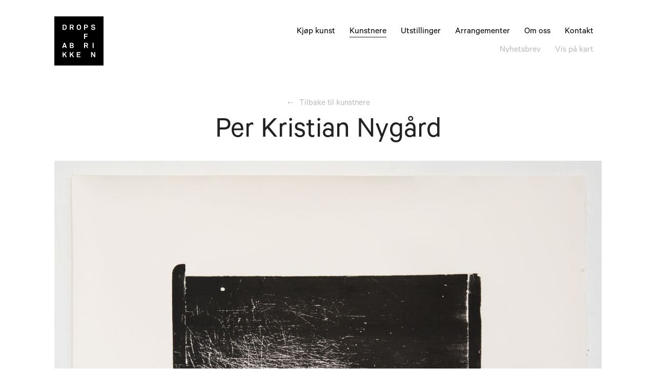

--- FILE ---
content_type: text/html; charset=UTF-8
request_url: https://dropsfabrikken.com/kunstnere/per-kristian-nygard
body_size: 4930
content:
<!doctype html>
<html class="no-js" lang="en">

<head>
	<meta charset="utf-8">


<meta http-equiv="X-UA-Compatible" content="ie=edge">



<meta name="viewport" content="width=device-width, initial-scale=1.0">
<meta name="format-detection" content="telephone=no">
<meta name="twitter:widgets:csp" content="on">

<link rel="home" href="https://dropsfabrikken.com/"/>
<link rel="canonical" href="https://dropsfabrikken.com/kunstnere/per-kristian-nygard">
<meta property="og:url" content="https://dropsfabrikken.com/kunstnere/per-kristian-nygard"/><meta name="twitter:url" content="https://dropsfabrikken.com/kunstnere/per-kristian-nygard"/><meta property="og:locale" content="nb"/>
<title>Per Kristian Nygård | Dropsfabrikken (en-US)</title>
<meta name="description" content="Per Kristian Nygård (f. 1979) har en mangesidig praksis som foruten romlige installasjoner og skulpturer også inkludert grafikk og arkitektur. Tematisk sett er Nygårds arbeide en pågående undersøkelse av mulige forståelser av sammenhengen mellom arkitektur (form) og ideologi (ide). Hvordan disse ideologiene manifesterer seg i visuelle og formale utrykk rundt oss, og på mange måter blir et ideologisk bilde på utopien."/>
<meta property="og:title" content="Per Kristian Nygård">
<meta property="og:description" content="Per Kristian Nygård (f. 1979) har en mangesidig praksis som foruten romlige installasjoner og skulpturer også inkludert grafikk og arkitektur. Tematisk sett er Nygårds arbeide en pågående undersøkelse av mulige forståelser av sammenhengen mellom arkitektur (form) og ideologi (ide). Hvordan disse ideologiene manifesterer seg i visuelle og formale utrykk rundt oss, og på mange måter blir et ideologisk bilde på utopien.">
<meta name="twitter:title" content="Per Kristian Nygård"/>
<meta name="twitter:description" content="Per Kristian Nygård (f. 1979) har en mangesidig praksis som foruten romlige installasjoner og skulpturer også inkludert grafikk og arkitektur. Tematisk sett er Nygårds arbeide en pågående undersøkelse av mulige forståelser av sammenhengen mellom arkitektur (form) og ideologi (ide). Hvordan disse ideologiene manifesterer seg i visuelle og formale utrykk rundt oss, og på mange måter blir et ideologisk bilde på utopien."/>

<link rel="alternate" href="https://dropsfabrikken.com/kunstnere/per-kristian-nygard" hreflang="nb"/>


<link rel="stylesheet" href="https://use.typekit.net/nel4cfw.css">

<link rel="stylesheet" href="/assets/build/css/main.css?v=1769527859">
<!--<script>
  // Picture element HTML5 shiv
  document.createElement( "picture" );
</script>-->
<script src="/assets/build/js/picturefill.js" async></script>
<noscript>
	<link rel="stylesheet" href="/assets/build/css/noscript.css">
</noscript>

<!-- Global site tag (gtag.js) - Google Analytics -->

<script async src="https://www.googletagmanager.com/gtag/js?id=UA-114315310-1"></script>

<script>

  window.dataLayer = window.dataLayer || [];

  function gtag(){dataLayer.push(arguments);}

  gtag('js', new Date());

 

  gtag('config', 'UA-114315310-1');

</script>

 </head>
<body class="body s--pos-relative s--fill--white ">

	<div id="newsletter" class="s--pos-relative s--fill--light-grey">
   <div id="newsletter-form" class="s--pos-absolute s--absolute-center">
      <form action="https://dropsfabrikken.us17.list-manage.com/subscribe/post?u=1933058e1c6d821db3e97b44a&amp;id=e579a094b3" method="post" id="mc-embedded-subscribe-form" name="mc-embedded-subscribe-form" class="validate" target="_blank" novalidate>
         <div id="newsletter-form-box">
            <div id="mc_embed_signup_scroll">
               <div class="mc-field-group">
                  <input type="email" value="" name="EMAIL" class="required email typography--small" id="mce-EMAIL" placeholder="E-postadresse">
               </div>
            </div>
            <div id="mce-responses" class="clear">
               <div class="response" id="mce-error-response" style="display:none"></div>
               <div class="response" id="mce-success-response" style="display:none"></div>
            </div>
            <!-- real people should not fill this in and expect good things - do not remove this or risk form bot signups-->
            <div style="position: absolute; left: -5000px;" aria-hidden="true">
               <input type="text" name="b_1933058e1c6d821db3e97b44a_e579a094b3" tabindex="-1" value="">
            </div>
            <div class="clear s--align-center">
               <input type="submit" value="Send meg nyhetsbrev" name="subscribe" id="mc-embedded-subscribe" class="button typography--small">
            </div>
         </div>
      </form>
   </div>
   <div id="newsletter-close-box" class="s--pos-absolute s--absolute-right s--display--flex s--flex-column s--flex-justify--center">
      <div class="newsletter-close">
         <div class="s--menu-2px--small s--x s--menu-fill--black"><span></span></div>
      </div>
   </div>
</div>

	<div id="site" class="s--fill--white">
	      <div class="container container--max-width s--margin-bottom--large">
         <header class="s--display--flex s--flex-space-between s--flex-align--center">
            <div class="s--display--none s--flex-equal-size s--align-center s--padding-right--xs typography">
                                                      <a href="https://www.google.no/maps/place/Nedre+Ila+27,+7018+Trondheim/@63.4315095,10.3663862,17z/data=!3m1!4b1!4m5!3m4!1s0x466d32282660310f:0xe9623c8ec17ff344!8m2!3d63.4315095!4d10.3685749?hl=en" target="_blank">Vis på kart</a>
                                             </div>
            <div class="header-box">
               <a href="/"><img class="header-logo" src="/assets/build/svg/drops-logo-ny.svg" alt="Dropsfabrikken"></a>
            </div>
            <nav id="menu" class="s--flex-equal-size">
               <ul>
                                                                                 <li class="s--padding--xs">
                           <a href="https://dropsfabrikken.com/kjøp-kunst" class="link-transform">Kjøp kunst</a>
                        </li>
                                                                                    <li class="s--padding--xs">
                           <a href="https://dropsfabrikken.com/kunstnere" class="link-transform active">Kunstnere</a>
                        </li>
                                                                                    <li class="s--padding--xs">
                           <a href="https://dropsfabrikken.com/utstillinger" class="link-transform">Utstillinger</a>
                        </li>
                                                                                    <li class="s--padding--xs">
                           <a href="https://dropsfabrikken.com/arrangementer" class="link-transform">Arrangementer</a>
                        </li>
                                                                                    <li class="s--padding--xs">
                           <a href="https://dropsfabrikken.com/om-oss" class="link-transform">Om oss</a>
                        </li>
                                                                                    <li class="s--padding--xs">
                           <a href="https://dropsfabrikken.com/kontakt" class="link-transform">Kontakt</a>
                        </li>
                                                      </ul>
               <ul>
                 <li class="s--padding--xs">
                   <span class="newsletter-open s--color--grey link-transform">Nyhetsbrev</span>
                 </li>
                 <li class="s--padding--xs">
                                                                  <a href="https://www.google.no/maps/place/Nedre+Ila+27,+7018+Trondheim/@63.4315095,10.3663862,17z/data=!3m1!4b1!4m5!3m4!1s0x466d32282660310f:0xe9623c8ec17ff344!8m2!3d63.4315095!4d10.3685749?hl=en" target="_blank" class="header--map s--color--grey link-transform">Vis på kart</a>
                                                          </li>
               </ul>
            </nav>
            <div class="s--display--none-lg s--flex-equal-size s--margin-left--small typography">
               <div class="s--align-right">
                  <div id="menu-open" class="s--overflow-hidden s--display--inline-block">
                     <div id="menu-open-box" class="s--display--flex">
                        <div class="s--flex-equal-size s--align-center">Meny</div>
                        <div class="s--flex-equal-size s--align-center">Lukk</div>
                     </div>
                  </div>
               </div>
            </div>
         </header>
         <div id="background-overlay" class="s--pos-fixed s--absolute-cover"></div>
      </div>

			
		<main role="main" class="mainContent">
			
<div class="container container--max-width s--padding-bottom"><!-- artist -->
   <div class="s--gutter-bottom">
      <div class="grid-bottom-noGutter">
         <div class="col-3_xxl-12 s--align-center">
            <div class="s--align-left-xxl">
               <a href="./" class="artists-back typography link-arrow-left link-transform">Tilbake til kunstnere</a>
            </div>
         </div>
         <div class="col-6_xxl-12" data-push-right="off-3_xxl-0">
            <h1 class="artists-heading heading s--align-center">Per Kristian Nygård</h1>
         </div>
      </div>
   </div>
   <div class="grid">
      <div class="col-12">

            <div class="s--display--flex s--margin-bottom-lg s--height--100-percent ">
      <div class="gallery gallery-preview-first s--width--100-percent">

         
                        
            <figure class="gallery-block">
               <a href="https://dropsfabrikken.com/uploads/main/2_Forandring-som-en-form-for-repetisjon-II_liten.jpg" data-size="2362x2235">
                   <img class="s--pos-relative s--z-index-top" src="data:image/svg+xml;charset=utf-8,%3Csvg%20xmlns%3D%27http%3A%2F%2Fwww.w3.org%2F2000%2Fsvg%27%20width%3D%2716%27%20height%3D%279%27%20style%3D%27background%3Atransparent%27%2F%3E"
                   sizes="100vw" srcset="/imager/uploads/578/2_Forandring-som-en-form-for-repetisjon-II_liten_73578d9ddde6824e4ca051d760f89176.jpg 1152w, /imager/uploads/578/2_Forandring-som-en-form-for-repetisjon-II_liten_9be332deb6bce33c0c2e13cd8e5b176c.jpg 952w, /imager/uploads/578/2_Forandring-som-en-form-for-repetisjon-II_liten_4c6faf695ac5748fb611e6b28c35f72a.jpg 752w, /imager/uploads/578/2_Forandring-som-en-form-for-repetisjon-II_liten_345798d55852d202b0f88bd5f80d8bfc.jpg 552w, /imager/uploads/578/2_Forandring-som-en-form-for-repetisjon-II_liten_909900e26f264beeb9394a92792b223f.jpg 352w, /imager/uploads/578/2_Forandring-som-en-form-for-repetisjon-II_liten_fba51671c4f051305c027ed04c3abaa5.jpg 152w" alt=""/>
               </a>

               <figcaption style="opacity: 0.5; margin-top: .5em;" class="typography--small s--align-right ">
                  <div><span>
                     Per Kristian Nygård, &quot;Forandring som en form for repetisjon II&quot;, tresnitt
                     
                     
                  </span></div>
               </figcaption>

            </figure>
         
      </div>

      
   </div>

      </div>
      <div class="col-8_lg-12 typography--large"
      54>
         <p>Per Kristian Nygård (f. 1979) har en mangesidig praksis som foruten romlige installasjoner og skulpturer også inkludert grafikk og arkitektur. Tematisk sett er Nygårds arbeide en pågående undersøkelse av mulige forståelser av sammenhengen mellom arkitektur (form) og ideologi (ide). Hvordan disse ideologiene manifesterer seg i visuelle og formale utrykk rundt oss, og på mange måter blir et ideologisk bilde på utopien.</p>
      </div>
      <div class="col-4_lg-12">

                     <div class="typography"><a href="https://dropsfabrikken.com/uploads/attachments/CV_P_K_Nygard_2017-mai-uten-stipend.pdf" class="link-underline link-arrow-right link-transform">Les CV</a></div>
         
      </div>
      <div class="col-12">
                        
         
<!-- add fullscreen option, -margin -->

   

<div class="">
   <div class="">
      <div class="grid">
         <div class="col-12_lg-12">
            <div class="gallery gallery-single">
               <figure>

                  
                     
                     <a href="https://dropsfabrikken.com/uploads/main/Solidaritet-I-2-2013.jpg" data-size="2400x1980">
                         <img class="s--pos-relative s--z-index-top"
                           sizes="(min-width: 60vw) 100vw, 100vw" srcset="/imager/uploads/241/Solidaritet-I-2-2013_6bca28ecd146ccbe2631607cc9536f15.jpg 1200w, /imager/uploads/241/Solidaritet-I-2-2013_dfdd8c5afdb1acf6cc5358db3a7783e8.jpg 1000w, /imager/uploads/241/Solidaritet-I-2-2013_266229c8e2873b376dff76f98d053ac9.jpg 800w, /imager/uploads/241/Solidaritet-I-2-2013_c09b17282073d00866ef29596cb11518.jpg 600w, /imager/uploads/241/Solidaritet-I-2-2013_1ea0227b2b5e8718ea71655c6fd883d0.jpg 400w" alt="" />
                     </a>

                     
                        <figcaption class="s--display--none">
                           <div><span>
                              Per Kristian Nygård: &quot;Solidaritet I&quot;, tresnitt, 2013. - ""
                               (0)
                              
                           </span></div>
                        </figcaption>
                        <div class="thumbcaption typography s--align-center"><div><span>Per Kristian Nygård: &quot;Solidaritet I&quot;, tresnitt, 2013.</span></div></div>

                     
                  
               </figure>
            </div>
         </div>
      </div>
   </div>
</div>
                     <div class="grid">
   <div class="col-12" data-push-left="off-0" data-push-right="off-0">
      <div class="typography--small wysiwyg">
          <p>I arbeidene undersøker Nygård muligheten til bryte med det økonomiske språket som premiss. Interessen for hvordan de økonomiske metaforene omslutter oss og hvordan det påvirker hvordan vi tenker, handler og definerer handlingsrommet vårt er en gjengående tema.</p>
<p>Nygård er utdannet ved Kunsthögskolan i Malmö (2010) og bor på Svartlamon i Trondheim. Nygård har tidligere stilt ut på NoPlace i Oslo, Akershus Kunstsenter, RAKE visningsrom i Trondheim, Vigelandsmuseet, ARoS, Århus Kunstmuseum, Miró-senteret i Barcelona og Hannover Kunstverein.</p>
      </div>
   </div>
</div>
                        
         
<!-- add fullscreen option, -margin -->

   

<div class="">
   <div class="">
      <div class="grid">
         <div class="col-12_lg-12">
            <div class="gallery gallery-single">
               <figure>

                  
                     
                     <a href="https://dropsfabrikken.com/uploads/main/uten-tittel-fly.jpg" data-size="2362x1787">
                         <img class="s--pos-relative s--z-index-top"
                           sizes="(min-width: 60vw) 100vw, 100vw" srcset="/imager/uploads/533/uten-tittel-fly_6bca28ecd146ccbe2631607cc9536f15.jpg 1200w, /imager/uploads/533/uten-tittel-fly_dfdd8c5afdb1acf6cc5358db3a7783e8.jpg 1000w, /imager/uploads/533/uten-tittel-fly_266229c8e2873b376dff76f98d053ac9.jpg 800w, /imager/uploads/533/uten-tittel-fly_c09b17282073d00866ef29596cb11518.jpg 600w, /imager/uploads/533/uten-tittel-fly_1ea0227b2b5e8718ea71655c6fd883d0.jpg 400w" alt="" />
                     </a>

                     
                        <figcaption class="s--display--none">
                           <div><span>
                              Per Kristian Nygård, &quot;Modern boredom&quot;, tresnitt. - ""
                              
                              
                           </span></div>
                        </figcaption>
                        <div class="thumbcaption typography s--align-center"><div><span>Per Kristian Nygård, &quot;Modern boredom&quot;, tresnitt.</span></div></div>

                     
                  
               </figure>
            </div>
         </div>
      </div>
   </div>
</div>
                        
         
<!-- add fullscreen option, -margin -->

   

<div class="">
   <div class="">
      <div class="grid">
         <div class="col-12_lg-12">
            <div class="gallery gallery-single">
               <figure>

                  
                     
                     <a href="https://dropsfabrikken.com/uploads/main/solidaritet-II-2-2013.jpg" data-size="2362x2266">
                         <img class="s--pos-relative s--z-index-top"
                           sizes="(min-width: 60vw) 100vw, 100vw" srcset="/imager/uploads/111/solidaritet-II-2-2013_6bca28ecd146ccbe2631607cc9536f15.jpg 1200w, /imager/uploads/111/solidaritet-II-2-2013_dfdd8c5afdb1acf6cc5358db3a7783e8.jpg 1000w, /imager/uploads/111/solidaritet-II-2-2013_266229c8e2873b376dff76f98d053ac9.jpg 800w, /imager/uploads/111/solidaritet-II-2-2013_c09b17282073d00866ef29596cb11518.jpg 600w, /imager/uploads/111/solidaritet-II-2-2013_1ea0227b2b5e8718ea71655c6fd883d0.jpg 400w" alt="" />
                     </a>

                     
                        <figcaption class="s--display--none">
                           <div><span>
                              Per Kristian Nygård: &quot;Solidaritet II&quot;. Tresnitt, mål: 72 x 78 cm. - ""
                               (0)
                              
                           </span></div>
                        </figcaption>
                        <div class="thumbcaption typography s--align-center"><div><span>Per Kristian Nygård: &quot;Solidaritet II&quot;. Tresnitt, mål: 72 x 78 cm.</span></div></div>

                     
                  
               </figure>
            </div>
         </div>
      </div>
   </div>
</div>
                        
         
<!-- add fullscreen option, -margin -->

   

<div class="">
   <div class="">
      <div class="grid">
         <div class="col-12_lg-12">
            <div class="gallery gallery-single">
               <figure>

                  
                     
                     <a href="https://dropsfabrikken.com/uploads/main/DVH6060_1600_c.jpg" data-size="1600x1063">
                         <img class="s--pos-relative s--z-index-top"
                           sizes="(min-width: 60vw) 100vw, 100vw" srcset="/imager/uploads/35237/DVH6060_1600_c_6bca28ecd146ccbe2631607cc9536f15.jpg 1200w, /imager/uploads/35237/DVH6060_1600_c_dfdd8c5afdb1acf6cc5358db3a7783e8.jpg 1000w, /imager/uploads/35237/DVH6060_1600_c_266229c8e2873b376dff76f98d053ac9.jpg 800w, /imager/uploads/35237/DVH6060_1600_c_c09b17282073d00866ef29596cb11518.jpg 600w, /imager/uploads/35237/DVH6060_1600_c_1ea0227b2b5e8718ea71655c6fd883d0.jpg 400w" alt="" />
                     </a>

                     
                        <figcaption class="s--display--none">
                           <div><span>
                              Fra utstillingen &quot;Tilpasning/nye gardiner&quot; i Galleri Dropsfabrikken, 2021. - ""
                              
                              
                           </span></div>
                        </figcaption>
                        <div class="thumbcaption typography s--align-center"><div><span>Fra utstillingen &quot;Tilpasning/nye gardiner&quot; i Galleri Dropsfabrikken, 2021.</span></div></div>

                     
                  
               </figure>
            </div>
         </div>
      </div>
   </div>
</div>
               </div>
   </div>

      <div class="s--gutter-bottom">
      <div class="gallery gallery-columns">

         
      </div>
   </div>

</div>

		</main>

		      <footer class="container container--max-width s--margin-top--small">
         <div class="footer-columns s--margin-bottom--small">
            <ul class="typography--small s--margin-bottom--small">
                                                      <li><a href="https://www.google.no/maps/place/Nedre+Ila+27,+7018+Trondheim/@63.4315095,10.3663862,17z/data=!3m1!4b1!4m5!3m4!1s0x466d32282660310f:0xe9623c8ec17ff344!8m2!3d63.4315095!4d10.3685749?hl=en" target="_blank" class="link-transform">Galleri Dropsfabrikken</a></li>
                     <li><a href="https://www.google.no/maps/place/Nedre+Ila+27,+7018+Trondheim/@63.4315095,10.3663862,17z/data=!3m1!4b1!4m5!3m4!1s0x466d32282660310f:0xe9623c8ec17ff344!8m2!3d63.4315095!4d10.3685749?hl=en" target="_blank" class="link-transform">Nedre Ila 27</a></li>
                     <li><a href="https://www.google.no/maps/place/Nedre+Ila+27,+7018+Trondheim/@63.4315095,10.3663862,17z/data=!3m1!4b1!4m5!3m4!1s0x466d32282660310f:0xe9623c8ec17ff344!8m2!3d63.4315095!4d10.3685749?hl=en" target="_blank" class="link-transform">7018 Trondheim - Mob: 93021377</a></li>
                                             </ul>
            <ul class="typography--small s--margin-bottom--small">
              <li>Åpningstider</li>
                               <li>
                    <span class="s--white-space--nowrap">Lørdag og søndag</span>
                    11-16
                 </li>
                               <li>
                    <span class="s--white-space--nowrap">Ellers åpent på forespørsel. Kontakt oss på post@dropsfabrikken.com</span>
                    
                 </li>
                               <li>
                    <span class="s--white-space--nowrap">Hold deg oppdatert på våre digitale plattformer:</span>
                    
                 </li>
                          </ul>

            <ul class="typography--small footer-columns-links* s--align-right-sm">
               <li><a href="https://www.facebook.com/Dropsfabrikkengalleri" target="_blank" class="link-transform">Facebook</a></li>
               <li><a href="https://www.instagram.com/dropsfabrikken_galleri" target="_blank" class="link-transform">Instagram</a></li>
               <li><a href="#" class="newsfooter-open link-transform">Nyhetsbrev</a></li>
            </ul>
         </div>
      </footer>

	</div>
	<div class="pswp" tabindex="-1" role="dialog" aria-hidden="true">
		<div class="pswp__bg"></div>
		<div class="pswp__scroll-wrap">
		  <!--Don't modify these 3 pswp__item elements, data is added later on. -->
			<div class="pswp__container">
				<div class="pswp__item"></div>
				<div class="pswp__item"></div>
				<div class="pswp__item"></div>
			</div>
			<div class="pswp__ui pswp__ui--hidden">
				<div class="pswp__top-bar">
					<div class="pswp__counter typography"></div>
					<button class="pswp__button pswp__button--close" title="Close (Esc)"></button>
					<div class="pswp__preloader">
						<div class="pswp__preloader__icn">
							<div class="pswp__preloader__cut">
								<div class="pswp__preloader__donut"></div>
							</div>
						</div>
					</div>
				</div>
				<div class="pswp__share-modal pswp__share-modal--hidden pswp__single-tap">
					<div class="pswp__share-tooltip"></div>
				</div>
				<button class="pswp__button pswp__button--arrow--left" title="Previous">
				</button>
				<button class="pswp__button pswp__button--arrow--right" title="Next">
				</button>
				<div class="pswp__caption">
					<div class="pswp__caption__center s--align-center typography"></div>
				</div>
		  </div>
		</div>
	</div>
	<script type="text/javascript" src="/assets/build/js/main.js?v=1769527859"></script>
</body>
</html>


--- FILE ---
content_type: text/css
request_url: https://dropsfabrikken.com/assets/build/css/main.css?v=1769527859
body_size: 22356
content:
@charset "UTF-8";

/* — — — BASE — — — */

/* — — — SPEED — — — */

/* — — — COLORS — — — */

/* — — — TYPOGRAPHY — — — */

/* — — — GRID — — — */

/* — — — MARGINS — — — */

/* — — — WIDTHS — — — */

/* — — — BREAKPOINT MAP — — — */

html {
  font-family: sans-serif;
  -ms-text-size-adjust: 100%;
  -webkit-text-size-adjust: 100%;
}

body {
  margin: 0;
}

article, aside, details, figcaption, figure, footer, header, hgroup, main, nav, section, summary {
  display: block;
}

audio, canvas, progress, video {
  display: inline-block;
  vertical-align: baseline;
}

audio:not([controls]) {
  display: none;
  height: 0;
}

[hidden], template {
  display: none;
}

a {
  background: 0 0;
}

abbr[title] {
  border-bottom: 1px dotted;
}

dfn {
  font-style: italic;
}

h1 {
  font-size: 2em;
}

mark {
  background: #ff0;
  color: #000;
}

small {
  font-size: 80%;
}

sub, sup {
  font-size: 75%;
  line-height: 0;
  position: relative;
  vertical-align: baseline;
}

sup {
  top: -.5em;
}

sub {
  bottom: -.25em;
}

img {
  border: 0;
}

svg:not(:root) {
  overflow: hidden;
}

figure {
  margin: 0;
}

hr {
  box-sizing: content-box;
  height: 0;
}

code, kbd, pre, samp {
  font-family: monospace,monospace;
  font-size: 1em;
}

button, input, optgroup, select, textarea {
  color: inherit;
  font: inherit;
  margin: 0;
}

button {
  overflow: visible;
}

button, select {
  text-transform: none;
}

button, html input[type=button], input[type=reset], input[type=submit] {
  -webkit-appearance: button;
  cursor: pointer;
}

button[disabled], html input[disabled] {
  cursor: default;
}

input {
  line-height: normal;
}

input[type=checkbox], input[type=radio] {
  box-sizing: border-box;
  padding: 0;
}

input[type=number]::-webkit-inner-spin-button, input[type=number]::-webkit-outer-spin-button {
  height: auto;
}

input[type=search] {
  -webkit-appearance: textfield;
  box-sizing: content-box;
}

input[type=search]::-webkit-search-cancel-button, input[type=search]::-webkit-search-decoration {
  -webkit-appearance: none;
}

table {
  border-collapse: collapse;
  border-spacing: 0;
}

td, th {
  padding: 0;
}

b, optgroup, strong {
  font-weight: 500;
}

pre, textarea {
  overflow: auto;
}

*, :after, :before {
  box-sizing: border-box;
}

fieldset, h1, h2, h3, h4, h5, h6, li, ol, p, ul {
  margin: 0;
  padding: 0;
  font-weight: 400;
  border: 0;
}

li, ol, ul {
  list-style: none;
}

a {
  text-decoration: none;
  color: #000;
}

input {
  border-radius: 0;
  border: 0;
  -webkit-appearance: none;
}

dd {
  -webkit-margin-start: 0;
  margin: 0;
  padding: 0;
}

@font-face {
  font-family: "Calibre";

  font-weight: normal;

  src: url("../fonts/calibre-regular.otf") format("opentype"), url("../fonts/calibre-regular.woff") format("woff");
}

/* — — — VARIABLES — — — */

/* — — — FONT SIZE MAPS — — — */

/* — — — STYLES — — — */

.typography--small,
.typography,
.typography--large {
  color: #222;
  font-style: normal;
}

.typography--small {
  font-size: 1.15em;
  line-height: 1.1;
}

@media screen and (min-width: 60em) {
  .typography--small {
    font-size: 1.3em;
  }
}

.typography--huge {
  font-size: 1.5em;
  line-height: 1.25;
}

@media screen and (min-width: 60em) {
  .typography--huge {
    font-size: 2.2em;
    line-height: 1.15;
  }
}

.typography {
  font-size: 1.15em;
  line-height: 1.2;
}

@media screen and (min-width: 60em) {
  .typography {
    font-size: 1.25em;
    line-height: 1.25;
  }
}

p.typography:before,
.typography > p:before {
  content: "";
  display: block;
  margin-bottom: -.1em;
}

@media (min-width: 60em) {
  p.typography:before,
    .typography > p:before {
    margin-botom: -.125em;
  }
}

.typography--large, .heading--small {
  font-size: 1.3em;
  line-height: 1.25;
}

@media screen and (min-width: 60em) {
  .typography--large, .heading--small {
    font-size: 1.8em;
    line-height: 1.15;
  }
}

p.typography--large:before,
.typography--large > p:before {
  content: "";
  display: block;
  margin-bottom: -.125em;
}

@media (min-width: 60em) {
  p.typography--large:before,
    .typography--large > p:before {
    margin-bottom: -.075em;
  }
}

p.typography--large ~ p,
.typography--large > p ~ p {
  margin-top: 1rem;
}

p.typography--large ~ p:before,
  .typography--large > p ~ p:before {
  display: none !important;
}

hr {
  display: none;
}

.heading--small, .heading {
  color: #222;
}

.heading {
  font-size: 8vw;
}

@media (min-width: 40em) {
  .heading {
    font-size: 3.375em;
    line-height: 1.3;
  }
}

@media screen and (min-width: 40em) and (min-width: 60em) {
  .heading {
    font-size: 4.25em;
  }
}

.typography--bold, b, strong {
  font-weight: bold;
}

.typography--long {
  letter-spacing: 1px;
}

.typography--up {
  display: inline-block;
  transform: translateY(-0.33em);
}

.typography--down {
  display: inline-block;
  transform: translateY(0.15em);
}

.underline,
a.link-underline {
  text-decoration: none;
  border-bottom: 0px solid #222;
  transition: margin 0.3s, padding 0.3s, border-width 0.3s;
}

.typography--small .underline,
  .typography .underline, .typography--small
  a.link-underline,
  .typography
  a.link-underline {
  border-width: 1px;
  margin-bottom: -.2em;
}

.typography--large .underline, .heading .underline, .typography--large
  a.link-underline, .heading
  a.link-underline {
  border-width: 2px;
  margin-bottom: -.15em;
  padding-bottom: .15em;
}

@media (min-width: 60em) {
  .heading .underline, .heading
    a.link-underline {
    border-width: 4px;
    margin-bottom: -.1em;
    padding-bottom: .1em;
  }
}

.link-transform.active {
  border-bottom: 1px solid #222;
  transition: border-width 0.3s;
}

.link-transform {
  white-space: nowrap;
}

.link-transform span {
  display: inline-block;
  transition: transform 0.3s;
}

.link-transform.active {
  pointer-events: none;
}

.link-transform {
  display: inline-block;
}

a.link-arrow-left:before, a.link-arrow-right:before {
  padding-right: .5em;
}

a.link-arrow-left:before {
  content: "\2190";
}

a.link-arrow-right:before {
  content: "\2192";
}

.wysiwyg a {
  border-bottom: 1px solid #000;
}

.wysiwyg p {
  margin-bottom: 0.75em;
}

.wysiwyg ol {
  counter-reset: ol-counter;
}

.wysiwyg ol li:before {
  color: #bbb;
  content: counter(ol-counter);
  counter-increment: ol-counter;
}

html,
body {
  overflow-x: hidden;
}

@media (min-width: 60em) {
  html,
    body {
    overflow-x: visible;
  }
}

body {
  font-family: "Calibre", sans-serif;
  font-size: 12px;
  color: #222;
  -webkit-font-smoothing: antialiased;
  -moz-osx-font-smoothing: grayscale;
}

@media (min-width: 40em) {
  body {
    font-size: 11px;
  }
}

body > * {
  font-size: 1.15em;
  line-height: 1.2;
}

@media screen and (min-width: 60em) {
  body > * {
    font-size: 1.25em;
    line-height: 1.25;
  }
}

img {
  width: 100%;
  height: auto;
}

#site {
  overflow-x: hidden;
}

@media (min-width: 60em) {
  #site {
    overflow-x: visible;
  }
}

.container {
  margin: 0 auto;
  padding: 0 1rem;
}

.container--max-width {
  max-width: 80em;
}

.container-padding {
  padding: 0 1rem;
}

@media (min-width: 40em) {
  .container-padding {
    padding: 0 4rem;
  }
}

@media (min-width: 60em) {
  .container-padding {
    padding: 0 8rem;
  }
}

#background-overlay {
  z-index: 98;
  background: #fff;
  pointer-events: none;
  opacity: 0;
  transition: opacity 0.3s;
}

body.menu-active #background-overlay,
  #gallery-fullscreen-box.active ~ #background-overlay {
  pointer-events: auto;
  opacity: 1;
}

@media (min-width: 60em) {
  body.menu-active #background-overlay,
      #gallery-fullscreen-box.active ~ #background-overlay {
    pointer-events: none;
    opacity: 0;
  }
}

#gallery-fullscreen-box.active ~ #background-overlay {
  z-index: 99;
}

/* — — — ALIGNS — — — */

* .s--align-left {
  text-align: left;
}

@media (min-width: 20em) {
  * .s--align-left-xs {
    text-align: left;
  }
}

@media (min-width: 30em) {
  * .s--align-left-sm {
    text-align: left;
  }
}

@media (min-width: 40em) {
  * .s--align-left-md {
    text-align: left;
  }
}

@media (min-width: 60em) {
  * .s--align-left-lg {
    text-align: left;
  }
}

@media (min-width: 75em) {
  * .s--align-left-xl {
    text-align: left;
  }
}

@media (min-width: 100em) {
  * .s--align-left-xxl {
    text-align: left;
  }
}

* .s--align-center {
  text-align: center;
}

@media (min-width: 20em) {
  * .s--align-center-xs {
    text-align: center;
  }
}

@media (min-width: 30em) {
  * .s--align-center-sm {
    text-align: center;
  }
}

@media (min-width: 40em) {
  * .s--align-center-md {
    text-align: center;
  }
}

@media (min-width: 60em) {
  * .s--align-center-lg {
    text-align: center;
  }
}

@media (min-width: 75em) {
  * .s--align-center-xl {
    text-align: center;
  }
}

@media (min-width: 100em) {
  * .s--align-center-xxl {
    text-align: center;
  }
}

* .s--align-right {
  text-align: right;
}

@media (min-width: 20em) {
  * .s--align-right-xs {
    text-align: right;
  }
}

@media (min-width: 30em) {
  * .s--align-right-sm {
    text-align: right;
  }
}

@media (min-width: 40em) {
  * .s--align-right-md {
    text-align: right;
  }
}

@media (min-width: 60em) {
  * .s--align-right-lg {
    text-align: right;
  }
}

@media (min-width: 75em) {
  * .s--align-right-xl {
    text-align: right;
  }
}

@media (min-width: 100em) {
  * .s--align-right-xxl {
    text-align: right;
  }
}

.s--vertical-align {
  position: absolute;
  top: 50%;
  left: 50%;
  transform: translate(-50%, -50%);
}

.s--inline-middle {
  display: inline-block;
  vertical-align: middle;
}

/* — — — MARGIN/PADDING/ABSOLUTES — — — */

* .s--width--xs {
  width: 0.5rem;
}

@media (min-width: 20em) {
  * .s--width-xs--xs {
    width: 0.5rem;
  }
}

@media (min-width: 30em) {
  * .s--width-sm--xs {
    width: 0.5rem;
  }
}

@media (min-width: 40em) {
  * .s--width-md--xs {
    width: 0.5rem;
  }
}

@media (min-width: 60em) {
  * .s--width-lg--xs {
    width: 0.5rem;
  }
}

@media (min-width: 75em) {
  * .s--width-xl--xs {
    width: 0.5rem;
  }
}

@media (min-width: 100em) {
  * .s--width-xxl--xs {
    width: 0.5rem;
  }
}

* .s--width--small {
  width: 1rem;
}

@media (min-width: 20em) {
  * .s--width-xs--small {
    width: 1rem;
  }
}

@media (min-width: 30em) {
  * .s--width-sm--small {
    width: 1rem;
  }
}

@media (min-width: 40em) {
  * .s--width-md--small {
    width: 1rem;
  }
}

@media (min-width: 60em) {
  * .s--width-lg--small {
    width: 1rem;
  }
}

@media (min-width: 75em) {
  * .s--width-xl--small {
    width: 1rem;
  }
}

@media (min-width: 100em) {
  * .s--width-xxl--small {
    width: 1rem;
  }
}

* .s--width {
  width: 2rem;
}

@media (min-width: 20em) {
  * .s--width-xs {
    width: 2rem;
  }
}

@media (min-width: 30em) {
  * .s--width-sm {
    width: 2rem;
  }
}

@media (min-width: 40em) {
  * .s--width-md {
    width: 2rem;
  }
}

@media (min-width: 60em) {
  * .s--width-lg {
    width: 2rem;
  }
}

@media (min-width: 75em) {
  * .s--width-xl {
    width: 2rem;
  }
}

@media (min-width: 100em) {
  * .s--width-xxl {
    width: 2rem;
  }
}

* .s--width--large {
  width: 4rem;
}

@media (min-width: 20em) {
  * .s--width-xs--large {
    width: 4rem;
  }
}

@media (min-width: 30em) {
  * .s--width-sm--large {
    width: 4rem;
  }
}

@media (min-width: 40em) {
  * .s--width-md--large {
    width: 4rem;
  }
}

@media (min-width: 60em) {
  * .s--width-lg--large {
    width: 4rem;
  }
}

@media (min-width: 75em) {
  * .s--width-xl--large {
    width: 4rem;
  }
}

@media (min-width: 100em) {
  * .s--width-xxl--large {
    width: 4rem;
  }
}

* .s--width--xl {
  width: 8rem;
}

@media (min-width: 20em) {
  * .s--width-xs--xl {
    width: 8rem;
  }
}

@media (min-width: 30em) {
  * .s--width-sm--xl {
    width: 8rem;
  }
}

@media (min-width: 40em) {
  * .s--width-md--xl {
    width: 8rem;
  }
}

@media (min-width: 60em) {
  * .s--width-lg--xl {
    width: 8rem;
  }
}

@media (min-width: 75em) {
  * .s--width-xl--xl {
    width: 8rem;
  }
}

@media (min-width: 100em) {
  * .s--width-xxl--xl {
    width: 8rem;
  }
}

* .s--width--xxl {
  width: 12rem;
}

@media (min-width: 20em) {
  * .s--width-xs--xxl {
    width: 12rem;
  }
}

@media (min-width: 30em) {
  * .s--width-sm--xxl {
    width: 12rem;
  }
}

@media (min-width: 40em) {
  * .s--width-md--xxl {
    width: 12rem;
  }
}

@media (min-width: 60em) {
  * .s--width-lg--xxl {
    width: 12rem;
  }
}

@media (min-width: 75em) {
  * .s--width-xl--xxl {
    width: 12rem;
  }
}

@media (min-width: 100em) {
  * .s--width-xxl--xxl {
    width: 12rem;
  }
}

* .s--height--xs {
  height: 0.5rem;
}

@media (min-width: 20em) {
  * .s--height-xs--xs {
    height: 0.5rem;
  }
}

@media (min-width: 30em) {
  * .s--height-sm--xs {
    height: 0.5rem;
  }
}

@media (min-width: 40em) {
  * .s--height-md--xs {
    height: 0.5rem;
  }
}

@media (min-width: 60em) {
  * .s--height-lg--xs {
    height: 0.5rem;
  }
}

@media (min-width: 75em) {
  * .s--height-xl--xs {
    height: 0.5rem;
  }
}

@media (min-width: 100em) {
  * .s--height-xxl--xs {
    height: 0.5rem;
  }
}

* .s--height--small {
  height: 1rem;
}

@media (min-width: 20em) {
  * .s--height-xs--small {
    height: 1rem;
  }
}

@media (min-width: 30em) {
  * .s--height-sm--small {
    height: 1rem;
  }
}

@media (min-width: 40em) {
  * .s--height-md--small {
    height: 1rem;
  }
}

@media (min-width: 60em) {
  * .s--height-lg--small {
    height: 1rem;
  }
}

@media (min-width: 75em) {
  * .s--height-xl--small {
    height: 1rem;
  }
}

@media (min-width: 100em) {
  * .s--height-xxl--small {
    height: 1rem;
  }
}

* .s--height {
  height: 2rem;
}

@media (min-width: 20em) {
  * .s--height-xs {
    height: 2rem;
  }
}

@media (min-width: 30em) {
  * .s--height-sm {
    height: 2rem;
  }
}

@media (min-width: 40em) {
  * .s--height-md {
    height: 2rem;
  }
}

@media (min-width: 60em) {
  * .s--height-lg {
    height: 2rem;
  }
}

@media (min-width: 75em) {
  * .s--height-xl {
    height: 2rem;
  }
}

@media (min-width: 100em) {
  * .s--height-xxl {
    height: 2rem;
  }
}

* .s--height--large {
  height: 4rem;
}

@media (min-width: 20em) {
  * .s--height-xs--large {
    height: 4rem;
  }
}

@media (min-width: 30em) {
  * .s--height-sm--large {
    height: 4rem;
  }
}

@media (min-width: 40em) {
  * .s--height-md--large {
    height: 4rem;
  }
}

@media (min-width: 60em) {
  * .s--height-lg--large {
    height: 4rem;
  }
}

@media (min-width: 75em) {
  * .s--height-xl--large {
    height: 4rem;
  }
}

@media (min-width: 100em) {
  * .s--height-xxl--large {
    height: 4rem;
  }
}

* .s--height--xl {
  height: 8rem;
}

@media (min-width: 20em) {
  * .s--height-xs--xl {
    height: 8rem;
  }
}

@media (min-width: 30em) {
  * .s--height-sm--xl {
    height: 8rem;
  }
}

@media (min-width: 40em) {
  * .s--height-md--xl {
    height: 8rem;
  }
}

@media (min-width: 60em) {
  * .s--height-lg--xl {
    height: 8rem;
  }
}

@media (min-width: 75em) {
  * .s--height-xl--xl {
    height: 8rem;
  }
}

@media (min-width: 100em) {
  * .s--height-xxl--xl {
    height: 8rem;
  }
}

* .s--height--xxl {
  height: 12rem;
}

@media (min-width: 20em) {
  * .s--height-xs--xxl {
    height: 12rem;
  }
}

@media (min-width: 30em) {
  * .s--height-sm--xxl {
    height: 12rem;
  }
}

@media (min-width: 40em) {
  * .s--height-md--xxl {
    height: 12rem;
  }
}

@media (min-width: 60em) {
  * .s--height-lg--xxl {
    height: 12rem;
  }
}

@media (min-width: 75em) {
  * .s--height-xl--xxl {
    height: 12rem;
  }
}

@media (min-width: 100em) {
  * .s--height-xxl--xxl {
    height: 12rem;
  }
}

.s--margin-top--auto {
  margin-top: auto;
}

.s--margin-right--auto {
  margin-right: auto;
}

.s--margin-bottom--auto {
  margin-top: auto;
}

.s--margin-left--auto {
  margin-left: auto;
}

* .s--margin-top--xs {
  margin-top: 0.5rem;
}

@media (min-width: 30em) {
  * .s--margin-top-sm--xs {
    margin-top: 0.5rem;
  }
}

@media (min-width: 40em) {
  * .s--margin-top-md--xs {
    margin-top: 0.5rem;
  }
}

@media (min-width: 60em) {
  * .s--margin-top-lg--xs {
    margin-top: 0.5rem;
  }
}

@media (min-width: 75em) {
  * .s--margin-top-xl--xs {
    margin-top: 0.5rem;
  }
}

@media (min-width: 100em) {
  * .s--margin-top-xxl--xs {
    margin-top: 0.5rem;
  }
}

* .s--margin-top--small {
  margin-top: 1rem;
}

@media (min-width: 30em) {
  * .s--margin-top-sm--small {
    margin-top: 1rem;
  }
}

@media (min-width: 40em) {
  * .s--margin-top-md--small {
    margin-top: 1rem;
  }
}

@media (min-width: 60em) {
  * .s--margin-top-lg--small {
    margin-top: 1rem;
  }
}

@media (min-width: 75em) {
  * .s--margin-top-xl--small {
    margin-top: 1rem;
  }
}

@media (min-width: 100em) {
  * .s--margin-top-xxl--small {
    margin-top: 1rem;
  }
}

* .s--margin-top {
  margin-top: 2rem;
}

@media (min-width: 30em) {
  * .s--margin-top-sm {
    margin-top: 2rem;
  }
}

@media (min-width: 40em) {
  * .s--margin-top-md {
    margin-top: 2rem;
  }
}

@media (min-width: 60em) {
  * .s--margin-top-lg {
    margin-top: 2rem;
  }
}

@media (min-width: 75em) {
  * .s--margin-top-xl {
    margin-top: 2rem;
  }
}

@media (min-width: 100em) {
  * .s--margin-top-xxl {
    margin-top: 2rem;
  }
}

* .s--margin-top--large {
  margin-top: 4rem;
}

@media (min-width: 30em) {
  * .s--margin-top-sm--large {
    margin-top: 4rem;
  }
}

@media (min-width: 40em) {
  * .s--margin-top-md--large {
    margin-top: 4rem;
  }
}

@media (min-width: 60em) {
  * .s--margin-top-lg--large {
    margin-top: 4rem;
  }
}

@media (min-width: 75em) {
  * .s--margin-top-xl--large {
    margin-top: 4rem;
  }
}

@media (min-width: 100em) {
  * .s--margin-top-xxl--large {
    margin-top: 4rem;
  }
}

* .s--margin-top--xl {
  margin-top: 8rem;
}

@media (min-width: 30em) {
  * .s--margin-top-sm--xl {
    margin-top: 8rem;
  }
}

@media (min-width: 40em) {
  * .s--margin-top-md--xl {
    margin-top: 8rem;
  }
}

@media (min-width: 60em) {
  * .s--margin-top-lg--xl {
    margin-top: 8rem;
  }
}

@media (min-width: 75em) {
  * .s--margin-top-xl--xl {
    margin-top: 8rem;
  }
}

@media (min-width: 100em) {
  * .s--margin-top-xxl--xl {
    margin-top: 8rem;
  }
}

* .s--margin-top--xxl {
  margin-top: 12rem;
}

@media (min-width: 30em) {
  * .s--margin-top-sm--xxl {
    margin-top: 12rem;
  }
}

@media (min-width: 40em) {
  * .s--margin-top-md--xxl {
    margin-top: 12rem;
  }
}

@media (min-width: 60em) {
  * .s--margin-top-lg--xxl {
    margin-top: 12rem;
  }
}

@media (min-width: 75em) {
  * .s--margin-top-xl--xxl {
    margin-top: 12rem;
  }
}

@media (min-width: 100em) {
  * .s--margin-top-xxl--xxl {
    margin-top: 12rem;
  }
}

* .s--margin-right--1em {
  margin-right: 1em;
}

@media (min-width: 30em) {
  * .s--margin-right-sm--1em {
    margin-right: 1em;
  }
}

@media (min-width: 40em) {
  * .s--margin-right-md--1em {
    margin-right: 1em;
  }
}

@media (min-width: 60em) {
  * .s--margin-right-lg--1em {
    margin-right: 1em;
  }
}

@media (min-width: 75em) {
  * .s--margin-right-xl--1em {
    margin-right: 1em;
  }
}

@media (min-width: 100em) {
  * .s--margin-right-xxl--1em {
    margin-right: 1em;
  }
}

* .s--margin-right--xs {
  margin-right: 1rem;
}

@media (min-width: 30em) {
  * .s--margin-right-sm--xs {
    margin-right: 1rem;
  }
}

@media (min-width: 40em) {
  * .s--margin-right-md--xs {
    margin-right: 1rem;
  }
}

@media (min-width: 60em) {
  * .s--margin-right-lg--xs {
    margin-right: 1rem;
  }
}

@media (min-width: 75em) {
  * .s--margin-right-xl--xs {
    margin-right: 1rem;
  }
}

@media (min-width: 100em) {
  * .s--margin-right-xxl--xs {
    margin-right: 1rem;
  }
}

* .s--margin-right--small {
  margin-right: 1rem;
}

@media (min-width: 30em) {
  * .s--margin-right-sm--small {
    margin-right: 1rem;
  }
}

@media (min-width: 40em) {
  * .s--margin-right-md--small {
    margin-right: 1rem;
  }
}

@media (min-width: 60em) {
  * .s--margin-right-lg--small {
    margin-right: 1rem;
  }
}

@media (min-width: 75em) {
  * .s--margin-right-xl--small {
    margin-right: 1rem;
  }
}

@media (min-width: 100em) {
  * .s--margin-right-xxl--small {
    margin-right: 1rem;
  }
}

* .s--margin-right {
  margin-right: 2rem;
}

@media (min-width: 30em) {
  * .s--margin-right-sm {
    margin-right: 2rem;
  }
}

@media (min-width: 40em) {
  * .s--margin-right-md {
    margin-right: 2rem;
  }
}

@media (min-width: 60em) {
  * .s--margin-right-lg {
    margin-right: 2rem;
  }
}

@media (min-width: 75em) {
  * .s--margin-right-xl {
    margin-right: 2rem;
  }
}

@media (min-width: 100em) {
  * .s--margin-right-xxl {
    margin-right: 2rem;
  }
}

* .s--margin-right--large {
  margin-right: 4rem;
}

@media (min-width: 30em) {
  * .s--margin-right-sm--large {
    margin-right: 4rem;
  }
}

@media (min-width: 40em) {
  * .s--margin-right-md--large {
    margin-right: 4rem;
  }
}

@media (min-width: 60em) {
  * .s--margin-right-lg--large {
    margin-right: 4rem;
  }
}

@media (min-width: 75em) {
  * .s--margin-right-xl--large {
    margin-right: 4rem;
  }
}

@media (min-width: 100em) {
  * .s--margin-right-xxl--large {
    margin-right: 4rem;
  }
}

* .s--margin-right--xl {
  margin-right: 8rem;
}

@media (min-width: 30em) {
  * .s--margin-right-sm--xl {
    margin-right: 8rem;
  }
}

@media (min-width: 40em) {
  * .s--margin-right-md--xl {
    margin-right: 8rem;
  }
}

@media (min-width: 60em) {
  * .s--margin-right-lg--xl {
    margin-right: 8rem;
  }
}

@media (min-width: 75em) {
  * .s--margin-right-xl--xl {
    margin-right: 8rem;
  }
}

@media (min-width: 100em) {
  * .s--margin-right-xxl--xl {
    margin-right: 8rem;
  }
}

* .s--margin-right--xxl {
  margin-right: 12rem;
}

@media (min-width: 30em) {
  * .s--margin-right-sm--xxl {
    margin-right: 12rem;
  }
}

@media (min-width: 40em) {
  * .s--margin-right-md--xxl {
    margin-right: 12rem;
  }
}

@media (min-width: 60em) {
  * .s--margin-right-lg--xxl {
    margin-right: 12rem;
  }
}

@media (min-width: 75em) {
  * .s--margin-right-xl--xxl {
    margin-right: 12rem;
  }
}

@media (min-width: 100em) {
  * .s--margin-right-xxl--xxl {
    margin-right: 12rem;
  }
}

* .s--margin-bottom--xs {
  margin-bottom: 0.5rem;
}

@media (min-width: 30em) {
  * .s--margin-bottom-sm--xs {
    margin-bottom: 0.5rem;
  }
}

@media (min-width: 40em) {
  * .s--margin-bottom-md--xs {
    margin-bottom: 0.5rem;
  }
}

@media (min-width: 60em) {
  * .s--margin-bottom-lg--xs {
    margin-bottom: 0.5rem;
  }
}

@media (min-width: 75em) {
  * .s--margin-bottom-xl--xs {
    margin-bottom: 0.5rem;
  }
}

@media (min-width: 100em) {
  * .s--margin-bottom-xxl--xs {
    margin-bottom: 0.5rem;
  }
}

* .s--margin-bottom--small {
  margin-bottom: 1rem;
}

@media (min-width: 30em) {
  * .s--margin-bottom-sm--small {
    margin-bottom: 1rem;
  }
}

@media (min-width: 40em) {
  * .s--margin-bottom-md--small {
    margin-bottom: 1rem;
  }
}

@media (min-width: 60em) {
  * .s--margin-bottom-lg--small {
    margin-bottom: 1rem;
  }
}

@media (min-width: 75em) {
  * .s--margin-bottom-xl--small {
    margin-bottom: 1rem;
  }
}

@media (min-width: 100em) {
  * .s--margin-bottom-xxl--small {
    margin-bottom: 1rem;
  }
}

* .s--margin-bottom {
  margin-bottom: 2rem;
}

@media (min-width: 30em) {
  * .s--margin-bottom-sm {
    margin-bottom: 2rem;
  }
}

@media (min-width: 40em) {
  * .s--margin-bottom-md {
    margin-bottom: 2rem;
  }
}

@media (min-width: 60em) {
  * .s--margin-bottom-lg {
    margin-bottom: 2rem;
  }
}

@media (min-width: 75em) {
  * .s--margin-bottom-xl {
    margin-bottom: 2rem;
  }
}

@media (min-width: 100em) {
  * .s--margin-bottom-xxl {
    margin-bottom: 2rem;
  }
}

* .s--margin-bottom--large {
  margin-bottom: 4rem;
}

@media (min-width: 30em) {
  * .s--margin-bottom-sm--large {
    margin-bottom: 4rem;
  }
}

@media (min-width: 40em) {
  * .s--margin-bottom-md--large {
    margin-bottom: 4rem;
  }
}

@media (min-width: 60em) {
  * .s--margin-bottom-lg--large {
    margin-bottom: 4rem;
  }
}

@media (min-width: 75em) {
  * .s--margin-bottom-xl--large {
    margin-bottom: 4rem;
  }
}

@media (min-width: 100em) {
  * .s--margin-bottom-xxl--large {
    margin-bottom: 4rem;
  }
}

* .s--margin-bottom--xl {
  margin-bottom: 8rem;
}

@media (min-width: 30em) {
  * .s--margin-bottom-sm--xl {
    margin-bottom: 8rem;
  }
}

@media (min-width: 40em) {
  * .s--margin-bottom-md--xl {
    margin-bottom: 8rem;
  }
}

@media (min-width: 60em) {
  * .s--margin-bottom-lg--xl {
    margin-bottom: 8rem;
  }
}

@media (min-width: 75em) {
  * .s--margin-bottom-xl--xl {
    margin-bottom: 8rem;
  }
}

@media (min-width: 100em) {
  * .s--margin-bottom-xxl--xl {
    margin-bottom: 8rem;
  }
}

* .s--margin-bottom--xxl {
  margin-bottom: 12rem;
}

@media (min-width: 30em) {
  * .s--margin-bottom-sm--xxl {
    margin-bottom: 12rem;
  }
}

@media (min-width: 40em) {
  * .s--margin-bottom-md--xxl {
    margin-bottom: 12rem;
  }
}

@media (min-width: 60em) {
  * .s--margin-bottom-lg--xxl {
    margin-bottom: 12rem;
  }
}

@media (min-width: 75em) {
  * .s--margin-bottom-xl--xxl {
    margin-bottom: 12rem;
  }
}

@media (min-width: 100em) {
  * .s--margin-bottom-xxl--xxl {
    margin-bottom: 12rem;
  }
}

* .s--margin-left--1em {
  margin-left: 1em;
}

@media (min-width: 30em) {
  * .s--margin-left-sm--1em {
    margin-left: 1em;
  }
}

@media (min-width: 40em) {
  * .s--margin-left-md--1em {
    margin-left: 1em;
  }
}

@media (min-width: 60em) {
  * .s--margin-left-lg--1em {
    margin-left: 1em;
  }
}

@media (min-width: 75em) {
  * .s--margin-left-xl--1em {
    margin-left: 1em;
  }
}

@media (min-width: 100em) {
  * .s--margin-left-xxl--1em {
    margin-left: 1em;
  }
}

* .s--margin-left--small {
  margin-left: 1rem;
}

@media (min-width: 30em) {
  * .s--margin-left-sm--small {
    margin-left: 1rem;
  }
}

@media (min-width: 40em) {
  * .s--margin-left-md--small {
    margin-left: 1rem;
  }
}

@media (min-width: 60em) {
  * .s--margin-left-lg--small {
    margin-left: 1rem;
  }
}

@media (min-width: 75em) {
  * .s--margin-left-xl--small {
    margin-left: 1rem;
  }
}

@media (min-width: 100em) {
  * .s--margin-left-xxl--small {
    margin-left: 1rem;
  }
}

* .s--margin-left {
  margin-left: 2rem;
}

@media (min-width: 30em) {
  * .s--margin-left-sm {
    margin-left: 2rem;
  }
}

@media (min-width: 40em) {
  * .s--margin-left-md {
    margin-left: 2rem;
  }
}

@media (min-width: 60em) {
  * .s--margin-left-lg {
    margin-left: 2rem;
  }
}

@media (min-width: 75em) {
  * .s--margin-left-xl {
    margin-left: 2rem;
  }
}

@media (min-width: 100em) {
  * .s--margin-left-xxl {
    margin-left: 2rem;
  }
}

* .s--margin-left--large {
  margin-left: 4rem;
}

@media (min-width: 30em) {
  * .s--margin-left-sm--large {
    margin-left: 4rem;
  }
}

@media (min-width: 40em) {
  * .s--margin-left-md--large {
    margin-left: 4rem;
  }
}

@media (min-width: 60em) {
  * .s--margin-left-lg--large {
    margin-left: 4rem;
  }
}

@media (min-width: 75em) {
  * .s--margin-left-xl--large {
    margin-left: 4rem;
  }
}

@media (min-width: 100em) {
  * .s--margin-left-xxl--large {
    margin-left: 4rem;
  }
}

* .s--margin-left--xl {
  margin-left: 8rem;
}

@media (min-width: 30em) {
  * .s--margin-left-sm--xl {
    margin-left: 8rem;
  }
}

@media (min-width: 40em) {
  * .s--margin-left-md--xl {
    margin-left: 8rem;
  }
}

@media (min-width: 60em) {
  * .s--margin-left-lg--xl {
    margin-left: 8rem;
  }
}

@media (min-width: 75em) {
  * .s--margin-left-xl--xl {
    margin-left: 8rem;
  }
}

@media (min-width: 100em) {
  * .s--margin-left-xxl--xl {
    margin-left: 8rem;
  }
}

* .s--margin-left--xxl {
  margin-left: 12rem;
}

@media (min-width: 30em) {
  * .s--margin-left-sm--xxl {
    margin-left: 12rem;
  }
}

@media (min-width: 40em) {
  * .s--margin-left-md--xxl {
    margin-left: 12rem;
  }
}

@media (min-width: 60em) {
  * .s--margin-left-lg--xxl {
    margin-left: 12rem;
  }
}

@media (min-width: 75em) {
  * .s--margin-left-xl--xxl {
    margin-left: 12rem;
  }
}

@media (min-width: 100em) {
  * .s--margin-left-xxl--xxl {
    margin-left: 12rem;
  }
}

* .s--margin--xs {
  margin: 0.5rem;
}

@media (min-width: 30em) {
  * .s--margin-sm--xs {
    margin: 0.5rem;
  }
}

@media (min-width: 40em) {
  * .s--margin-md--xs {
    margin: 0.5rem;
  }
}

@media (min-width: 60em) {
  * .s--margin-lg--xs {
    margin: 0.5rem;
  }
}

@media (min-width: 75em) {
  * .s--margin-xl--xs {
    margin: 0.5rem;
  }
}

@media (min-width: 100em) {
  * .s--margin-xxl--xs {
    margin: 0.5rem;
  }
}

* .s--margin--small {
  margin: 1rem;
}

@media (min-width: 30em) {
  * .s--margin-sm--small {
    margin: 1rem;
  }
}

@media (min-width: 40em) {
  * .s--margin-md--small {
    margin: 1rem;
  }
}

@media (min-width: 60em) {
  * .s--margin-lg--small {
    margin: 1rem;
  }
}

@media (min-width: 75em) {
  * .s--margin-xl--small {
    margin: 1rem;
  }
}

@media (min-width: 100em) {
  * .s--margin-xxl--small {
    margin: 1rem;
  }
}

* .s--margin {
  margin: 2rem;
}

@media (min-width: 30em) {
  * .s--margin-sm {
    margin: 2rem;
  }
}

@media (min-width: 40em) {
  * .s--margin-md {
    margin: 2rem;
  }
}

@media (min-width: 60em) {
  * .s--margin-lg {
    margin: 2rem;
  }
}

@media (min-width: 75em) {
  * .s--margin-xl {
    margin: 2rem;
  }
}

@media (min-width: 100em) {
  * .s--margin-xxl {
    margin: 2rem;
  }
}

* .s--margin--large {
  margin: 4rem;
}

@media (min-width: 30em) {
  * .s--margin-sm--large {
    margin: 4rem;
  }
}

@media (min-width: 40em) {
  * .s--margin-md--large {
    margin: 4rem;
  }
}

@media (min-width: 60em) {
  * .s--margin-lg--large {
    margin: 4rem;
  }
}

@media (min-width: 75em) {
  * .s--margin-xl--large {
    margin: 4rem;
  }
}

@media (min-width: 100em) {
  * .s--margin-xxl--large {
    margin: 4rem;
  }
}

* .s--margin--xl {
  margin: 8rem;
}

@media (min-width: 30em) {
  * .s--margin-sm--xl {
    margin: 8rem;
  }
}

@media (min-width: 40em) {
  * .s--margin-md--xl {
    margin: 8rem;
  }
}

@media (min-width: 60em) {
  * .s--margin-lg--xl {
    margin: 8rem;
  }
}

@media (min-width: 75em) {
  * .s--margin-xl--xl {
    margin: 8rem;
  }
}

@media (min-width: 100em) {
  * .s--margin-xxl--xl {
    margin: 8rem;
  }
}

* .s--margin--xxl {
  margin: 12rem;
}

@media (min-width: 30em) {
  * .s--margin-sm--xxl {
    margin: 12rem;
  }
}

@media (min-width: 40em) {
  * .s--margin-md--xxl {
    margin: 12rem;
  }
}

@media (min-width: 60em) {
  * .s--margin-lg--xxl {
    margin: 12rem;
  }
}

@media (min-width: 75em) {
  * .s--margin-xl--xxl {
    margin: 12rem;
  }
}

@media (min-width: 100em) {
  * .s--margin-xxl--xxl {
    margin: 12rem;
  }
}

* .s--padding-top--xs {
  padding-top: 0.5rem;
}

@media (min-width: 30em) {
  * .s--padding-top-sm--xs {
    padding-top: 0.5rem;
  }
}

@media (min-width: 40em) {
  * .s--padding-top-md--xs {
    padding-top: 0.5rem;
  }
}

@media (min-width: 60em) {
  * .s--padding-top-lg--xs {
    padding-top: 0.5rem;
  }
}

@media (min-width: 75em) {
  * .s--padding-top-xl--xs {
    padding-top: 0.5rem;
  }
}

@media (min-width: 100em) {
  * .s--padding-top-xxl--xs {
    padding-top: 0.5rem;
  }
}

* .s--padding-top--small {
  padding-top: 1rem;
}

@media (min-width: 30em) {
  * .s--padding-top-sm--small {
    padding-top: 1rem;
  }
}

@media (min-width: 40em) {
  * .s--padding-top-md--small {
    padding-top: 1rem;
  }
}

@media (min-width: 60em) {
  * .s--padding-top-lg--small {
    padding-top: 1rem;
  }
}

@media (min-width: 75em) {
  * .s--padding-top-xl--small {
    padding-top: 1rem;
  }
}

@media (min-width: 100em) {
  * .s--padding-top-xxl--small {
    padding-top: 1rem;
  }
}

* .s--padding-top {
  padding-top: 2rem;
}

@media (min-width: 30em) {
  * .s--padding-top-sm {
    padding-top: 2rem;
  }
}

@media (min-width: 40em) {
  * .s--padding-top-md {
    padding-top: 2rem;
  }
}

@media (min-width: 60em) {
  * .s--padding-top-lg {
    padding-top: 2rem;
  }
}

@media (min-width: 75em) {
  * .s--padding-top-xl {
    padding-top: 2rem;
  }
}

@media (min-width: 100em) {
  * .s--padding-top-xxl {
    padding-top: 2rem;
  }
}

* .s--padding-top--large {
  padding-top: 4rem;
}

@media (min-width: 30em) {
  * .s--padding-top-sm--large {
    padding-top: 4rem;
  }
}

@media (min-width: 40em) {
  * .s--padding-top-md--large {
    padding-top: 4rem;
  }
}

@media (min-width: 60em) {
  * .s--padding-top-lg--large {
    padding-top: 4rem;
  }
}

@media (min-width: 75em) {
  * .s--padding-top-xl--large {
    padding-top: 4rem;
  }
}

@media (min-width: 100em) {
  * .s--padding-top-xxl--large {
    padding-top: 4rem;
  }
}

* .s--padding-top--xl {
  padding-top: 8rem;
}

@media (min-width: 30em) {
  * .s--padding-top-sm--xl {
    padding-top: 8rem;
  }
}

@media (min-width: 40em) {
  * .s--padding-top-md--xl {
    padding-top: 8rem;
  }
}

@media (min-width: 60em) {
  * .s--padding-top-lg--xl {
    padding-top: 8rem;
  }
}

@media (min-width: 75em) {
  * .s--padding-top-xl--xl {
    padding-top: 8rem;
  }
}

@media (min-width: 100em) {
  * .s--padding-top-xxl--xl {
    padding-top: 8rem;
  }
}

* .s--padding-top--xxl {
  padding-top: 12rem;
}

@media (min-width: 30em) {
  * .s--padding-top-sm--xxl {
    padding-top: 12rem;
  }
}

@media (min-width: 40em) {
  * .s--padding-top-md--xxl {
    padding-top: 12rem;
  }
}

@media (min-width: 60em) {
  * .s--padding-top-lg--xxl {
    padding-top: 12rem;
  }
}

@media (min-width: 75em) {
  * .s--padding-top-xl--xxl {
    padding-top: 12rem;
  }
}

@media (min-width: 100em) {
  * .s--padding-top-xxl--xxl {
    padding-top: 12rem;
  }
}

* .s--padding-right--xs {
  padding-right: 1rem;
}

@media (min-width: 30em) {
  * .s--padding-right-sm--xs {
    padding-right: 1rem;
  }
}

@media (min-width: 40em) {
  * .s--padding-right-md--xs {
    padding-right: 1rem;
  }
}

@media (min-width: 60em) {
  * .s--padding-right-lg--xs {
    padding-right: 1rem;
  }
}

@media (min-width: 75em) {
  * .s--padding-right-xl--xs {
    padding-right: 1rem;
  }
}

@media (min-width: 100em) {
  * .s--padding-right-xxl--xs {
    padding-right: 1rem;
  }
}

* .s--padding-right--small {
  padding-right: 1rem;
}

@media (min-width: 30em) {
  * .s--padding-right-sm--small {
    padding-right: 1rem;
  }
}

@media (min-width: 40em) {
  * .s--padding-right-md--small {
    padding-right: 1rem;
  }
}

@media (min-width: 60em) {
  * .s--padding-right-lg--small {
    padding-right: 1rem;
  }
}

@media (min-width: 75em) {
  * .s--padding-right-xl--small {
    padding-right: 1rem;
  }
}

@media (min-width: 100em) {
  * .s--padding-right-xxl--small {
    padding-right: 1rem;
  }
}

* .s--padding-right {
  padding-right: 2rem;
}

@media (min-width: 30em) {
  * .s--padding-right-sm {
    padding-right: 2rem;
  }
}

@media (min-width: 40em) {
  * .s--padding-right-md {
    padding-right: 2rem;
  }
}

@media (min-width: 60em) {
  * .s--padding-right-lg {
    padding-right: 2rem;
  }
}

@media (min-width: 75em) {
  * .s--padding-right-xl {
    padding-right: 2rem;
  }
}

@media (min-width: 100em) {
  * .s--padding-right-xxl {
    padding-right: 2rem;
  }
}

* .s--padding-right--large {
  padding-right: 4rem;
}

@media (min-width: 30em) {
  * .s--padding-right-sm--large {
    padding-right: 4rem;
  }
}

@media (min-width: 40em) {
  * .s--padding-right-md--large {
    padding-right: 4rem;
  }
}

@media (min-width: 60em) {
  * .s--padding-right-lg--large {
    padding-right: 4rem;
  }
}

@media (min-width: 75em) {
  * .s--padding-right-xl--large {
    padding-right: 4rem;
  }
}

@media (min-width: 100em) {
  * .s--padding-right-xxl--large {
    padding-right: 4rem;
  }
}

* .s--padding-right--xl {
  padding-right: 8rem;
}

@media (min-width: 30em) {
  * .s--padding-right-sm--xl {
    padding-right: 8rem;
  }
}

@media (min-width: 40em) {
  * .s--padding-right-md--xl {
    padding-right: 8rem;
  }
}

@media (min-width: 60em) {
  * .s--padding-right-lg--xl {
    padding-right: 8rem;
  }
}

@media (min-width: 75em) {
  * .s--padding-right-xl--xl {
    padding-right: 8rem;
  }
}

@media (min-width: 100em) {
  * .s--padding-right-xxl--xl {
    padding-right: 8rem;
  }
}

* .s--padding-right--xxl {
  padding-right: 12rem;
}

@media (min-width: 30em) {
  * .s--padding-right-sm--xxl {
    padding-right: 12rem;
  }
}

@media (min-width: 40em) {
  * .s--padding-right-md--xxl {
    padding-right: 12rem;
  }
}

@media (min-width: 60em) {
  * .s--padding-right-lg--xxl {
    padding-right: 12rem;
  }
}

@media (min-width: 75em) {
  * .s--padding-right-xl--xxl {
    padding-right: 12rem;
  }
}

@media (min-width: 100em) {
  * .s--padding-right-xxl--xxl {
    padding-right: 12rem;
  }
}

* .s--padding-bottom--xs {
  padding-bottom: 0.5rem;
}

@media (min-width: 30em) {
  * .s--padding-bottom-sm--xs {
    padding-bottom: 0.5rem;
  }
}

@media (min-width: 40em) {
  * .s--padding-bottom-md--xs {
    padding-bottom: 0.5rem;
  }
}

@media (min-width: 60em) {
  * .s--padding-bottom-lg--xs {
    padding-bottom: 0.5rem;
  }
}

@media (min-width: 75em) {
  * .s--padding-bottom-xl--xs {
    padding-bottom: 0.5rem;
  }
}

@media (min-width: 100em) {
  * .s--padding-bottom-xxl--xs {
    padding-bottom: 0.5rem;
  }
}

* .s--padding-bottom--small {
  padding-bottom: 1rem;
}

@media (min-width: 30em) {
  * .s--padding-bottom-sm--small {
    padding-bottom: 1rem;
  }
}

@media (min-width: 40em) {
  * .s--padding-bottom-md--small {
    padding-bottom: 1rem;
  }
}

@media (min-width: 60em) {
  * .s--padding-bottom-lg--small {
    padding-bottom: 1rem;
  }
}

@media (min-width: 75em) {
  * .s--padding-bottom-xl--small {
    padding-bottom: 1rem;
  }
}

@media (min-width: 100em) {
  * .s--padding-bottom-xxl--small {
    padding-bottom: 1rem;
  }
}

* .s--padding-bottom {
  padding-bottom: 2rem;
}

@media (min-width: 30em) {
  * .s--padding-bottom-sm {
    padding-bottom: 2rem;
  }
}

@media (min-width: 40em) {
  * .s--padding-bottom-md {
    padding-bottom: 2rem;
  }
}

@media (min-width: 60em) {
  * .s--padding-bottom-lg {
    padding-bottom: 2rem;
  }
}

@media (min-width: 75em) {
  * .s--padding-bottom-xl {
    padding-bottom: 2rem;
  }
}

@media (min-width: 100em) {
  * .s--padding-bottom-xxl {
    padding-bottom: 2rem;
  }
}

* .s--padding-bottom--large {
  padding-bottom: 4rem;
}

@media (min-width: 30em) {
  * .s--padding-bottom-sm--large {
    padding-bottom: 4rem;
  }
}

@media (min-width: 40em) {
  * .s--padding-bottom-md--large {
    padding-bottom: 4rem;
  }
}

@media (min-width: 60em) {
  * .s--padding-bottom-lg--large {
    padding-bottom: 4rem;
  }
}

@media (min-width: 75em) {
  * .s--padding-bottom-xl--large {
    padding-bottom: 4rem;
  }
}

@media (min-width: 100em) {
  * .s--padding-bottom-xxl--large {
    padding-bottom: 4rem;
  }
}

* .s--padding-bottom--xl {
  padding-bottom: 8rem;
}

@media (min-width: 30em) {
  * .s--padding-bottom-sm--xl {
    padding-bottom: 8rem;
  }
}

@media (min-width: 40em) {
  * .s--padding-bottom-md--xl {
    padding-bottom: 8rem;
  }
}

@media (min-width: 60em) {
  * .s--padding-bottom-lg--xl {
    padding-bottom: 8rem;
  }
}

@media (min-width: 75em) {
  * .s--padding-bottom-xl--xl {
    padding-bottom: 8rem;
  }
}

@media (min-width: 100em) {
  * .s--padding-bottom-xxl--xl {
    padding-bottom: 8rem;
  }
}

* .s--padding-bottom--xxl {
  padding-bottom: 12rem;
}

@media (min-width: 30em) {
  * .s--padding-bottom-sm--xxl {
    padding-bottom: 12rem;
  }
}

@media (min-width: 40em) {
  * .s--padding-bottom-md--xxl {
    padding-bottom: 12rem;
  }
}

@media (min-width: 60em) {
  * .s--padding-bottom-lg--xxl {
    padding-bottom: 12rem;
  }
}

@media (min-width: 75em) {
  * .s--padding-bottom-xl--xxl {
    padding-bottom: 12rem;
  }
}

@media (min-width: 100em) {
  * .s--padding-bottom-xxl--xxl {
    padding-bottom: 12rem;
  }
}

* .s--padding-left--small {
  padding-left: 1rem;
}

@media (min-width: 30em) {
  * .s--padding-left-sm--small {
    padding-left: 1rem;
  }
}

@media (min-width: 40em) {
  * .s--padding-left-md--small {
    padding-left: 1rem;
  }
}

@media (min-width: 60em) {
  * .s--padding-left-lg--small {
    padding-left: 1rem;
  }
}

@media (min-width: 75em) {
  * .s--padding-left-xl--small {
    padding-left: 1rem;
  }
}

@media (min-width: 100em) {
  * .s--padding-left-xxl--small {
    padding-left: 1rem;
  }
}

* .s--padding-left {
  padding-left: 2rem;
}

@media (min-width: 30em) {
  * .s--padding-left-sm {
    padding-left: 2rem;
  }
}

@media (min-width: 40em) {
  * .s--padding-left-md {
    padding-left: 2rem;
  }
}

@media (min-width: 60em) {
  * .s--padding-left-lg {
    padding-left: 2rem;
  }
}

@media (min-width: 75em) {
  * .s--padding-left-xl {
    padding-left: 2rem;
  }
}

@media (min-width: 100em) {
  * .s--padding-left-xxl {
    padding-left: 2rem;
  }
}

* .s--padding-left--large {
  padding-left: 4rem;
}

@media (min-width: 30em) {
  * .s--padding-left-sm--large {
    padding-left: 4rem;
  }
}

@media (min-width: 40em) {
  * .s--padding-left-md--large {
    padding-left: 4rem;
  }
}

@media (min-width: 60em) {
  * .s--padding-left-lg--large {
    padding-left: 4rem;
  }
}

@media (min-width: 75em) {
  * .s--padding-left-xl--large {
    padding-left: 4rem;
  }
}

@media (min-width: 100em) {
  * .s--padding-left-xxl--large {
    padding-left: 4rem;
  }
}

* .s--padding-left--xl {
  padding-left: 8rem;
}

@media (min-width: 30em) {
  * .s--padding-left-sm--xl {
    padding-left: 8rem;
  }
}

@media (min-width: 40em) {
  * .s--padding-left-md--xl {
    padding-left: 8rem;
  }
}

@media (min-width: 60em) {
  * .s--padding-left-lg--xl {
    padding-left: 8rem;
  }
}

@media (min-width: 75em) {
  * .s--padding-left-xl--xl {
    padding-left: 8rem;
  }
}

@media (min-width: 100em) {
  * .s--padding-left-xxl--xl {
    padding-left: 8rem;
  }
}

* .s--padding-left--xxl {
  padding-left: 12rem;
}

@media (min-width: 30em) {
  * .s--padding-left-sm--xxl {
    padding-left: 12rem;
  }
}

@media (min-width: 40em) {
  * .s--padding-left-md--xxl {
    padding-left: 12rem;
  }
}

@media (min-width: 60em) {
  * .s--padding-left-lg--xxl {
    padding-left: 12rem;
  }
}

@media (min-width: 75em) {
  * .s--padding-left-xl--xxl {
    padding-left: 12rem;
  }
}

@media (min-width: 100em) {
  * .s--padding-left-xxl--xxl {
    padding-left: 12rem;
  }
}

* .s--padding--xs {
  padding: 0.5rem;
}

@media (min-width: 30em) {
  * .s--padding-sm--xs {
    padding: 0.5rem;
  }
}

@media (min-width: 40em) {
  * .s--padding-md--xs {
    padding: 0.5rem;
  }
}

@media (min-width: 60em) {
  * .s--padding-lg--xs {
    padding: 0.5rem;
  }
}

@media (min-width: 75em) {
  * .s--padding-xl--xs {
    padding: 0.5rem;
  }
}

@media (min-width: 100em) {
  * .s--padding-xxl--xs {
    padding: 0.5rem;
  }
}

* .s--padding--small {
  padding: 1rem;
}

@media (min-width: 30em) {
  * .s--padding-sm--small {
    padding: 1rem;
  }
}

@media (min-width: 40em) {
  * .s--padding-md--small {
    padding: 1rem;
  }
}

@media (min-width: 60em) {
  * .s--padding-lg--small {
    padding: 1rem;
  }
}

@media (min-width: 75em) {
  * .s--padding-xl--small {
    padding: 1rem;
  }
}

@media (min-width: 100em) {
  * .s--padding-xxl--small {
    padding: 1rem;
  }
}

* .s--padding {
  padding: 2rem;
}

@media (min-width: 30em) {
  * .s--padding-sm {
    padding: 2rem;
  }
}

@media (min-width: 40em) {
  * .s--padding-md {
    padding: 2rem;
  }
}

@media (min-width: 60em) {
  * .s--padding-lg {
    padding: 2rem;
  }
}

@media (min-width: 75em) {
  * .s--padding-xl {
    padding: 2rem;
  }
}

@media (min-width: 100em) {
  * .s--padding-xxl {
    padding: 2rem;
  }
}

* .s--padding--large {
  padding: 4rem;
}

@media (min-width: 30em) {
  * .s--padding-sm--large {
    padding: 4rem;
  }
}

@media (min-width: 40em) {
  * .s--padding-md--large {
    padding: 4rem;
  }
}

@media (min-width: 60em) {
  * .s--padding-lg--large {
    padding: 4rem;
  }
}

@media (min-width: 75em) {
  * .s--padding-xl--large {
    padding: 4rem;
  }
}

@media (min-width: 100em) {
  * .s--padding-xxl--large {
    padding: 4rem;
  }
}

* .s--padding--xl {
  padding: 8rem;
}

@media (min-width: 30em) {
  * .s--padding-sm--xl {
    padding: 8rem;
  }
}

@media (min-width: 40em) {
  * .s--padding-md--xl {
    padding: 8rem;
  }
}

@media (min-width: 60em) {
  * .s--padding-lg--xl {
    padding: 8rem;
  }
}

@media (min-width: 75em) {
  * .s--padding-xl--xl {
    padding: 8rem;
  }
}

@media (min-width: 100em) {
  * .s--padding-xxl--xl {
    padding: 8rem;
  }
}

* .s--padding--xxl {
  padding: 12rem;
}

@media (min-width: 30em) {
  * .s--padding-sm--xxl {
    padding: 12rem;
  }
}

@media (min-width: 40em) {
  * .s--padding-md--xxl {
    padding: 12rem;
  }
}

@media (min-width: 60em) {
  * .s--padding-lg--xxl {
    padding: 12rem;
  }
}

@media (min-width: 75em) {
  * .s--padding-xl--xxl {
    padding: 12rem;
  }
}

@media (min-width: 100em) {
  * .s--padding-xxl--xxl {
    padding: 12rem;
  }
}

* .s--padding-horizontal--xs {
  padding-left: 0.5rem;
  padding-right: 0.5rem;
}

@media (min-width: 30em) {
  * .s--padding-horizontal-sm--xs {
    padding-left: 0.5rem;
    padding-right: 0.5rem;
  }
}

@media (min-width: 40em) {
  * .s--padding-horizontal-md--xs {
    padding-left: 0.5rem;
    padding-right: 0.5rem;
  }
}

@media (min-width: 60em) {
  * .s--padding-horizontal-lg--xs {
    padding-left: 0.5rem;
    padding-right: 0.5rem;
  }
}

@media (min-width: 75em) {
  * .s--padding-horizontal-xl--xs {
    padding-left: 0.5rem;
    padding-right: 0.5rem;
  }
}

@media (min-width: 100em) {
  * .s--padding-horizontal-xxl--xs {
    padding-left: 0.5rem;
    padding-right: 0.5rem;
  }
}

* .s--padding-horizontal--small {
  padding-left: 1rem;
  padding-right: 1rem;
}

@media (min-width: 30em) {
  * .s--padding-horizontal-sm--small {
    padding-left: 1rem;
    padding-right: 1rem;
  }
}

@media (min-width: 40em) {
  * .s--padding-horizontal-md--small {
    padding-left: 1rem;
    padding-right: 1rem;
  }
}

@media (min-width: 60em) {
  * .s--padding-horizontal-lg--small {
    padding-left: 1rem;
    padding-right: 1rem;
  }
}

@media (min-width: 75em) {
  * .s--padding-horizontal-xl--small {
    padding-left: 1rem;
    padding-right: 1rem;
  }
}

@media (min-width: 100em) {
  * .s--padding-horizontal-xxl--small {
    padding-left: 1rem;
    padding-right: 1rem;
  }
}

* .s--padding-horizontal {
  padding-left: 2rem;
  padding-right: 2rem;
}

@media (min-width: 30em) {
  * .s--padding-horizontal-sm {
    padding-left: 2rem;
    padding-right: 2rem;
  }
}

@media (min-width: 40em) {
  * .s--padding-horizontal-md {
    padding-left: 2rem;
    padding-right: 2rem;
  }
}

@media (min-width: 60em) {
  * .s--padding-horizontal-lg {
    padding-left: 2rem;
    padding-right: 2rem;
  }
}

@media (min-width: 75em) {
  * .s--padding-horizontal-xl {
    padding-left: 2rem;
    padding-right: 2rem;
  }
}

@media (min-width: 100em) {
  * .s--padding-horizontal-xxl {
    padding-left: 2rem;
    padding-right: 2rem;
  }
}

* .s--padding-horizontal--large {
  padding-left: 4rem;
  padding-right: 4rem;
}

@media (min-width: 30em) {
  * .s--padding-horizontal-sm--large {
    padding-left: 4rem;
    padding-right: 4rem;
  }
}

@media (min-width: 40em) {
  * .s--padding-horizontal-md--large {
    padding-left: 4rem;
    padding-right: 4rem;
  }
}

@media (min-width: 60em) {
  * .s--padding-horizontal-lg--large {
    padding-left: 4rem;
    padding-right: 4rem;
  }
}

@media (min-width: 75em) {
  * .s--padding-horizontal-xl--large {
    padding-left: 4rem;
    padding-right: 4rem;
  }
}

@media (min-width: 100em) {
  * .s--padding-horizontal-xxl--large {
    padding-left: 4rem;
    padding-right: 4rem;
  }
}

* .s--padding-horizontal--xl {
  padding-left: 8rem;
  padding-right: 8rem;
}

@media (min-width: 30em) {
  * .s--padding-horizontal-sm--xl {
    padding-left: 8rem;
    padding-right: 8rem;
  }
}

@media (min-width: 40em) {
  * .s--padding-horizontal-md--xl {
    padding-left: 8rem;
    padding-right: 8rem;
  }
}

@media (min-width: 60em) {
  * .s--padding-horizontal-lg--xl {
    padding-left: 8rem;
    padding-right: 8rem;
  }
}

@media (min-width: 75em) {
  * .s--padding-horizontal-xl--xl {
    padding-left: 8rem;
    padding-right: 8rem;
  }
}

@media (min-width: 100em) {
  * .s--padding-horizontal-xxl--xl {
    padding-left: 8rem;
    padding-right: 8rem;
  }
}

* .s--padding-horizontal--xxl {
  padding-left: 12rem;
  padding-right: 12rem;
}

@media (min-width: 30em) {
  * .s--padding-horizontal-sm--xxl {
    padding-left: 12rem;
    padding-right: 12rem;
  }
}

@media (min-width: 40em) {
  * .s--padding-horizontal-md--xxl {
    padding-left: 12rem;
    padding-right: 12rem;
  }
}

@media (min-width: 60em) {
  * .s--padding-horizontal-lg--xxl {
    padding-left: 12rem;
    padding-right: 12rem;
  }
}

@media (min-width: 75em) {
  * .s--padding-horizontal-xl--xxl {
    padding-left: 12rem;
    padding-right: 12rem;
  }
}

@media (min-width: 100em) {
  * .s--padding-horizontal-xxl--xxl {
    padding-left: 12rem;
    padding-right: 12rem;
  }
}

* .s--padding-vertical--xs {
  padding-top: 0.5rem;
  padding-bottom: 0.5rem;
}

@media (min-width: 30em) {
  * .s--padding-vertical-sm--xs {
    padding-top: 0.5rem;
    padding-bottom: 0.5rem;
  }
}

@media (min-width: 40em) {
  * .s--padding-vertical-md--xs {
    padding-top: 0.5rem;
    padding-bottom: 0.5rem;
  }
}

@media (min-width: 60em) {
  * .s--padding-vertical-lg--xs {
    padding-top: 0.5rem;
    padding-bottom: 0.5rem;
  }
}

@media (min-width: 75em) {
  * .s--padding-vertical-xl--xs {
    padding-top: 0.5rem;
    padding-bottom: 0.5rem;
  }
}

@media (min-width: 100em) {
  * .s--padding-vertical-xxl--xs {
    padding-top: 0.5rem;
    padding-bottom: 0.5rem;
  }
}

* .s--padding-vertical--small {
  padding-top: 1rem;
  padding-bottom: 1rem;
}

@media (min-width: 30em) {
  * .s--padding-vertical-sm--small {
    padding-top: 1rem;
    padding-bottom: 1rem;
  }
}

@media (min-width: 40em) {
  * .s--padding-vertical-md--small {
    padding-top: 1rem;
    padding-bottom: 1rem;
  }
}

@media (min-width: 60em) {
  * .s--padding-vertical-lg--small {
    padding-top: 1rem;
    padding-bottom: 1rem;
  }
}

@media (min-width: 75em) {
  * .s--padding-vertical-xl--small {
    padding-top: 1rem;
    padding-bottom: 1rem;
  }
}

@media (min-width: 100em) {
  * .s--padding-vertical-xxl--small {
    padding-top: 1rem;
    padding-bottom: 1rem;
  }
}

* .s--padding-vertical {
  padding-top: 2rem;
  padding-bottom: 2rem;
}

@media (min-width: 30em) {
  * .s--padding-vertical-sm {
    padding-top: 2rem;
    padding-bottom: 2rem;
  }
}

@media (min-width: 40em) {
  * .s--padding-vertical-md {
    padding-top: 2rem;
    padding-bottom: 2rem;
  }
}

@media (min-width: 60em) {
  * .s--padding-vertical-lg {
    padding-top: 2rem;
    padding-bottom: 2rem;
  }
}

@media (min-width: 75em) {
  * .s--padding-vertical-xl {
    padding-top: 2rem;
    padding-bottom: 2rem;
  }
}

@media (min-width: 100em) {
  * .s--padding-vertical-xxl {
    padding-top: 2rem;
    padding-bottom: 2rem;
  }
}

* .s--padding-vertical--large {
  padding-top: 4rem;
  padding-bottom: 4rem;
}

@media (min-width: 30em) {
  * .s--padding-vertical-sm--large {
    padding-top: 4rem;
    padding-bottom: 4rem;
  }
}

@media (min-width: 40em) {
  * .s--padding-vertical-md--large {
    padding-top: 4rem;
    padding-bottom: 4rem;
  }
}

@media (min-width: 60em) {
  * .s--padding-vertical-lg--large {
    padding-top: 4rem;
    padding-bottom: 4rem;
  }
}

@media (min-width: 75em) {
  * .s--padding-vertical-xl--large {
    padding-top: 4rem;
    padding-bottom: 4rem;
  }
}

@media (min-width: 100em) {
  * .s--padding-vertical-xxl--large {
    padding-top: 4rem;
    padding-bottom: 4rem;
  }
}

* .s--padding-vertical--xl {
  padding-top: 8rem;
  padding-bottom: 8rem;
}

@media (min-width: 30em) {
  * .s--padding-vertical-sm--xl {
    padding-top: 8rem;
    padding-bottom: 8rem;
  }
}

@media (min-width: 40em) {
  * .s--padding-vertical-md--xl {
    padding-top: 8rem;
    padding-bottom: 8rem;
  }
}

@media (min-width: 60em) {
  * .s--padding-vertical-lg--xl {
    padding-top: 8rem;
    padding-bottom: 8rem;
  }
}

@media (min-width: 75em) {
  * .s--padding-vertical-xl--xl {
    padding-top: 8rem;
    padding-bottom: 8rem;
  }
}

@media (min-width: 100em) {
  * .s--padding-vertical-xxl--xl {
    padding-top: 8rem;
    padding-bottom: 8rem;
  }
}

* .s--padding-vertical--xxl {
  padding-top: 12rem;
  padding-bottom: 12rem;
}

@media (min-width: 30em) {
  * .s--padding-vertical-sm--xxl {
    padding-top: 12rem;
    padding-bottom: 12rem;
  }
}

@media (min-width: 40em) {
  * .s--padding-vertical-md--xxl {
    padding-top: 12rem;
    padding-bottom: 12rem;
  }
}

@media (min-width: 60em) {
  * .s--padding-vertical-lg--xxl {
    padding-top: 12rem;
    padding-bottom: 12rem;
  }
}

@media (min-width: 75em) {
  * .s--padding-vertical-xl--xxl {
    padding-top: 12rem;
    padding-bottom: 12rem;
  }
}

@media (min-width: 100em) {
  * .s--padding-vertical-xxl--xxl {
    padding-top: 12rem;
    padding-bottom: 12rem;
  }
}

* .s--padding-textbox--xs {
  padding: 0.5rem 0.75rem;
}

@media (min-width: 30em) {
  * .s--padding-textbox-sm--xs {
    padding: 0.5rem 0.75rem;
  }
}

@media (min-width: 40em) {
  * .s--padding-textbox-md--xs {
    padding: 0.5rem 0.75rem;
  }
}

@media (min-width: 60em) {
  * .s--padding-textbox-lg--xs {
    padding: 0.5rem 0.75rem;
  }
}

@media (min-width: 75em) {
  * .s--padding-textbox-xl--xs {
    padding: 0.5rem 0.75rem;
  }
}

@media (min-width: 100em) {
  * .s--padding-textbox-xxl--xs {
    padding: 0.5rem 0.75rem;
  }
}

* .s--padding-textbox--small {
  padding: 1rem 1.5rem;
}

@media (min-width: 30em) {
  * .s--padding-textbox-sm--small {
    padding: 1rem 1.5rem;
  }
}

@media (min-width: 40em) {
  * .s--padding-textbox-md--small {
    padding: 1rem 1.5rem;
  }
}

@media (min-width: 60em) {
  * .s--padding-textbox-lg--small {
    padding: 1rem 1.5rem;
  }
}

@media (min-width: 75em) {
  * .s--padding-textbox-xl--small {
    padding: 1rem 1.5rem;
  }
}

@media (min-width: 100em) {
  * .s--padding-textbox-xxl--small {
    padding: 1rem 1.5rem;
  }
}

* .s--padding-textbox {
  padding: 2rem 3rem;
}

@media (min-width: 30em) {
  * .s--padding-textbox-sm {
    padding: 2rem 3rem;
  }
}

@media (min-width: 40em) {
  * .s--padding-textbox-md {
    padding: 2rem 3rem;
  }
}

@media (min-width: 60em) {
  * .s--padding-textbox-lg {
    padding: 2rem 3rem;
  }
}

@media (min-width: 75em) {
  * .s--padding-textbox-xl {
    padding: 2rem 3rem;
  }
}

@media (min-width: 100em) {
  * .s--padding-textbox-xxl {
    padding: 2rem 3rem;
  }
}

* .s--padding-textbox--large {
  padding: 4rem 6rem;
}

@media (min-width: 30em) {
  * .s--padding-textbox-sm--large {
    padding: 4rem 6rem;
  }
}

@media (min-width: 40em) {
  * .s--padding-textbox-md--large {
    padding: 4rem 6rem;
  }
}

@media (min-width: 60em) {
  * .s--padding-textbox-lg--large {
    padding: 4rem 6rem;
  }
}

@media (min-width: 75em) {
  * .s--padding-textbox-xl--large {
    padding: 4rem 6rem;
  }
}

@media (min-width: 100em) {
  * .s--padding-textbox-xxl--large {
    padding: 4rem 6rem;
  }
}

* .s--padding-textbox--xl {
  padding: 8rem 12rem;
}

@media (min-width: 30em) {
  * .s--padding-textbox-sm--xl {
    padding: 8rem 12rem;
  }
}

@media (min-width: 40em) {
  * .s--padding-textbox-md--xl {
    padding: 8rem 12rem;
  }
}

@media (min-width: 60em) {
  * .s--padding-textbox-lg--xl {
    padding: 8rem 12rem;
  }
}

@media (min-width: 75em) {
  * .s--padding-textbox-xl--xl {
    padding: 8rem 12rem;
  }
}

@media (min-width: 100em) {
  * .s--padding-textbox-xxl--xl {
    padding: 8rem 12rem;
  }
}

* .s--padding-textbox--xxl {
  padding: 12rem 18rem;
}

@media (min-width: 30em) {
  * .s--padding-textbox-sm--xxl {
    padding: 12rem 18rem;
  }
}

@media (min-width: 40em) {
  * .s--padding-textbox-md--xxl {
    padding: 12rem 18rem;
  }
}

@media (min-width: 60em) {
  * .s--padding-textbox-lg--xxl {
    padding: 12rem 18rem;
  }
}

@media (min-width: 75em) {
  * .s--padding-textbox-xl--xxl {
    padding: 12rem 18rem;
  }
}

@media (min-width: 100em) {
  * .s--padding-textbox-xxl--xxl {
    padding: 12rem 18rem;
  }
}

* .s--gutter-top {
  margin-top: 2rem;
}

@media (min-width: 30em) {
  * .s--gutter-top-sm {
    margin-top: 2rem;
  }
}

@media (min-width: 40em) {
  * .s--gutter-top-md {
    margin-top: 2rem;
  }
}

@media (min-width: 60em) {
  * .s--gutter-top-lg {
    margin-top: 2rem;
  }
}

@media (min-width: 75em) {
  * .s--gutter-top-xl {
    margin-top: 2rem;
  }
}

@media (min-width: 100em) {
  * .s--gutter-top-xxl {
    margin-top: 2rem;
  }
}

* .s--gutter-right {
  margin-right: 2rem;
}

@media (min-width: 30em) {
  * .s--gutter-right-sm {
    margin-right: 2rem;
  }
}

@media (min-width: 40em) {
  * .s--gutter-right-md {
    margin-right: 2rem;
  }
}

@media (min-width: 60em) {
  * .s--gutter-right-lg {
    margin-right: 2rem;
  }
}

@media (min-width: 75em) {
  * .s--gutter-right-xl {
    margin-right: 2rem;
  }
}

@media (min-width: 100em) {
  * .s--gutter-right-xxl {
    margin-right: 2rem;
  }
}

* .s--gutter-bottom {
  margin-bottom: 1rem;
}

@media (min-width: 40em) {
  * .s--gutter-bottom {
    margin-bottom: 2rem;
  }
}

@media (min-width: 75em) {
  * .s--gutter-bottom {
    margin-bottom: 2rem;
  }
}

@media (min-width: 30em) {
  * .s--gutter-bottom-sm {
    margin-bottom: 2rem;
  }
}

@media (min-width: 40em) {
  * .s--gutter-bottom-md {
    margin-bottom: 2rem;
  }
}

@media (min-width: 60em) {
  * .s--gutter-bottom-lg {
    margin-bottom: 2rem;
  }
}

@media (min-width: 75em) {
  * .s--gutter-bottom-xl {
    margin-bottom: 2rem;
  }
}

@media (min-width: 100em) {
  * .s--gutter-bottom-xxl {
    margin-bottom: 2rem;
  }
}

* .s--gutter-left {
  margin-left: 2rem;
}

@media (min-width: 30em) {
  * .s--gutter-left-sm {
    margin-left: 2rem;
  }
}

@media (min-width: 40em) {
  * .s--gutter-left-md {
    margin-left: 2rem;
  }
}

@media (min-width: 60em) {
  * .s--gutter-left-lg {
    margin-left: 2rem;
  }
}

@media (min-width: 75em) {
  * .s--gutter-left-xl {
    margin-left: 2rem;
  }
}

@media (min-width: 100em) {
  * .s--gutter-left-xxl {
    margin-left: 2rem;
  }
}

/* — — — MOVE — — — */

* .s--move-up--xs {
  margin-bottom: 0.5rem;
  margin-top: -0.5rem;
}

@media (min-width: 30em) {
  * .s--move-up-sm--xs {
    margin-bottom: 0.5rem;
    margin-top: -0.5rem;
  }
}

@media (min-width: 40em) {
  * .s--move-up-md--xs {
    margin-bottom: 0.5rem;
    margin-top: -0.5rem;
  }
}

@media (min-width: 60em) {
  * .s--move-up-lg--xs {
    margin-bottom: 0.5rem;
    margin-top: -0.5rem;
  }
}

@media (min-width: 75em) {
  * .s--move-up-xl--xs {
    margin-bottom: 0.5rem;
    margin-top: -0.5rem;
  }
}

@media (min-width: 100em) {
  * .s--move-up-xxl--xs {
    margin-bottom: 0.5rem;
    margin-top: -0.5rem;
  }
}

* .s--move-up--small {
  margin-bottom: 1rem;
  margin-top: -1rem;
}

@media (min-width: 30em) {
  * .s--move-up-sm--small {
    margin-bottom: 1rem;
    margin-top: -1rem;
  }
}

@media (min-width: 40em) {
  * .s--move-up-md--small {
    margin-bottom: 1rem;
    margin-top: -1rem;
  }
}

@media (min-width: 60em) {
  * .s--move-up-lg--small {
    margin-bottom: 1rem;
    margin-top: -1rem;
  }
}

@media (min-width: 75em) {
  * .s--move-up-xl--small {
    margin-bottom: 1rem;
    margin-top: -1rem;
  }
}

@media (min-width: 100em) {
  * .s--move-up-xxl--small {
    margin-bottom: 1rem;
    margin-top: -1rem;
  }
}

* .s--move-up {
  margin-bottom: 2rem;
  margin-top: -2rem;
}

@media (min-width: 30em) {
  * .s--move-up-sm {
    margin-bottom: 2rem;
    margin-top: -2rem;
  }
}

@media (min-width: 40em) {
  * .s--move-up-md {
    margin-bottom: 2rem;
    margin-top: -2rem;
  }
}

@media (min-width: 60em) {
  * .s--move-up-lg {
    margin-bottom: 2rem;
    margin-top: -2rem;
  }
}

@media (min-width: 75em) {
  * .s--move-up-xl {
    margin-bottom: 2rem;
    margin-top: -2rem;
  }
}

@media (min-width: 100em) {
  * .s--move-up-xxl {
    margin-bottom: 2rem;
    margin-top: -2rem;
  }
}

* .s--move-up--large {
  margin-bottom: 4rem;
  margin-top: -4rem;
}

@media (min-width: 30em) {
  * .s--move-up-sm--large {
    margin-bottom: 4rem;
    margin-top: -4rem;
  }
}

@media (min-width: 40em) {
  * .s--move-up-md--large {
    margin-bottom: 4rem;
    margin-top: -4rem;
  }
}

@media (min-width: 60em) {
  * .s--move-up-lg--large {
    margin-bottom: 4rem;
    margin-top: -4rem;
  }
}

@media (min-width: 75em) {
  * .s--move-up-xl--large {
    margin-bottom: 4rem;
    margin-top: -4rem;
  }
}

@media (min-width: 100em) {
  * .s--move-up-xxl--large {
    margin-bottom: 4rem;
    margin-top: -4rem;
  }
}

* .s--move-up--xl {
  margin-bottom: 8rem;
  margin-top: -8rem;
}

@media (min-width: 30em) {
  * .s--move-up-sm--xl {
    margin-bottom: 8rem;
    margin-top: -8rem;
  }
}

@media (min-width: 40em) {
  * .s--move-up-md--xl {
    margin-bottom: 8rem;
    margin-top: -8rem;
  }
}

@media (min-width: 60em) {
  * .s--move-up-lg--xl {
    margin-bottom: 8rem;
    margin-top: -8rem;
  }
}

@media (min-width: 75em) {
  * .s--move-up-xl--xl {
    margin-bottom: 8rem;
    margin-top: -8rem;
  }
}

@media (min-width: 100em) {
  * .s--move-up-xxl--xl {
    margin-bottom: 8rem;
    margin-top: -8rem;
  }
}

* .s--move-up--xxl {
  margin-bottom: 12rem;
  margin-top: -12rem;
}

@media (min-width: 30em) {
  * .s--move-up-sm--xxl {
    margin-bottom: 12rem;
    margin-top: -12rem;
  }
}

@media (min-width: 40em) {
  * .s--move-up-md--xxl {
    margin-bottom: 12rem;
    margin-top: -12rem;
  }
}

@media (min-width: 60em) {
  * .s--move-up-lg--xxl {
    margin-bottom: 12rem;
    margin-top: -12rem;
  }
}

@media (min-width: 75em) {
  * .s--move-up-xl--xxl {
    margin-bottom: 12rem;
    margin-top: -12rem;
  }
}

@media (min-width: 100em) {
  * .s--move-up-xxl--xxl {
    margin-bottom: 12rem;
    margin-top: -12rem;
  }
}

* .s--move-right--xs {
  margin-left: 0.5rem;
  margin-right: -0.5rem;
}

@media (min-width: 30em) {
  * .s--move-right-sm--xs {
    margin-left: 0.5rem;
    margin-right: -0.5rem;
  }
}

@media (min-width: 40em) {
  * .s--move-right-md--xs {
    margin-left: 0.5rem;
    margin-right: -0.5rem;
  }
}

@media (min-width: 60em) {
  * .s--move-right-lg--xs {
    margin-left: 0.5rem;
    margin-right: -0.5rem;
  }
}

@media (min-width: 75em) {
  * .s--move-right-xl--xs {
    margin-left: 0.5rem;
    margin-right: -0.5rem;
  }
}

@media (min-width: 100em) {
  * .s--move-right-xxl--xs {
    margin-left: 0.5rem;
    margin-right: -0.5rem;
  }
}

* .s--move-right--small {
  margin-left: 1rem;
  margin-right: -1rem;
}

@media (min-width: 30em) {
  * .s--move-right-sm--small {
    margin-left: 1rem;
    margin-right: -1rem;
  }
}

@media (min-width: 40em) {
  * .s--move-right-md--small {
    margin-left: 1rem;
    margin-right: -1rem;
  }
}

@media (min-width: 60em) {
  * .s--move-right-lg--small {
    margin-left: 1rem;
    margin-right: -1rem;
  }
}

@media (min-width: 75em) {
  * .s--move-right-xl--small {
    margin-left: 1rem;
    margin-right: -1rem;
  }
}

@media (min-width: 100em) {
  * .s--move-right-xxl--small {
    margin-left: 1rem;
    margin-right: -1rem;
  }
}

* .s--move-right {
  margin-left: 2rem;
  margin-right: -2rem;
}

@media (min-width: 30em) {
  * .s--move-right-sm {
    margin-left: 2rem;
    margin-right: -2rem;
  }
}

@media (min-width: 40em) {
  * .s--move-right-md {
    margin-left: 2rem;
    margin-right: -2rem;
  }
}

@media (min-width: 60em) {
  * .s--move-right-lg {
    margin-left: 2rem;
    margin-right: -2rem;
  }
}

@media (min-width: 75em) {
  * .s--move-right-xl {
    margin-left: 2rem;
    margin-right: -2rem;
  }
}

@media (min-width: 100em) {
  * .s--move-right-xxl {
    margin-left: 2rem;
    margin-right: -2rem;
  }
}

* .s--move-right--large {
  margin-left: 4rem;
  margin-right: -4rem;
}

@media (min-width: 30em) {
  * .s--move-right-sm--large {
    margin-left: 4rem;
    margin-right: -4rem;
  }
}

@media (min-width: 40em) {
  * .s--move-right-md--large {
    margin-left: 4rem;
    margin-right: -4rem;
  }
}

@media (min-width: 60em) {
  * .s--move-right-lg--large {
    margin-left: 4rem;
    margin-right: -4rem;
  }
}

@media (min-width: 75em) {
  * .s--move-right-xl--large {
    margin-left: 4rem;
    margin-right: -4rem;
  }
}

@media (min-width: 100em) {
  * .s--move-right-xxl--large {
    margin-left: 4rem;
    margin-right: -4rem;
  }
}

* .s--move-right--xl {
  margin-left: 8rem;
  margin-right: -8rem;
}

@media (min-width: 30em) {
  * .s--move-right-sm--xl {
    margin-left: 8rem;
    margin-right: -8rem;
  }
}

@media (min-width: 40em) {
  * .s--move-right-md--xl {
    margin-left: 8rem;
    margin-right: -8rem;
  }
}

@media (min-width: 60em) {
  * .s--move-right-lg--xl {
    margin-left: 8rem;
    margin-right: -8rem;
  }
}

@media (min-width: 75em) {
  * .s--move-right-xl--xl {
    margin-left: 8rem;
    margin-right: -8rem;
  }
}

@media (min-width: 100em) {
  * .s--move-right-xxl--xl {
    margin-left: 8rem;
    margin-right: -8rem;
  }
}

* .s--move-right--xxl {
  margin-left: 12rem;
  margin-right: -12rem;
}

@media (min-width: 30em) {
  * .s--move-right-sm--xxl {
    margin-left: 12rem;
    margin-right: -12rem;
  }
}

@media (min-width: 40em) {
  * .s--move-right-md--xxl {
    margin-left: 12rem;
    margin-right: -12rem;
  }
}

@media (min-width: 60em) {
  * .s--move-right-lg--xxl {
    margin-left: 12rem;
    margin-right: -12rem;
  }
}

@media (min-width: 75em) {
  * .s--move-right-xl--xxl {
    margin-left: 12rem;
    margin-right: -12rem;
  }
}

@media (min-width: 100em) {
  * .s--move-right-xxl--xxl {
    margin-left: 12rem;
    margin-right: -12rem;
  }
}

* .s--move-down--xs {
  margin-top: 0.5rem;
  margin-bottom: -0.5rem;
}

@media (min-width: 30em) {
  * .s--move-down-sm--xs {
    margin-top: 0.5rem;
    margin-bottom: -0.5rem;
  }
}

@media (min-width: 40em) {
  * .s--move-down-md--xs {
    margin-top: 0.5rem;
    margin-bottom: -0.5rem;
  }
}

@media (min-width: 60em) {
  * .s--move-down-lg--xs {
    margin-top: 0.5rem;
    margin-bottom: -0.5rem;
  }
}

@media (min-width: 75em) {
  * .s--move-down-xl--xs {
    margin-top: 0.5rem;
    margin-bottom: -0.5rem;
  }
}

@media (min-width: 100em) {
  * .s--move-down-xxl--xs {
    margin-top: 0.5rem;
    margin-bottom: -0.5rem;
  }
}

* .s--move-down--small {
  margin-top: 1rem;
  margin-bottom: -1rem;
}

@media (min-width: 30em) {
  * .s--move-down-sm--small {
    margin-top: 1rem;
    margin-bottom: -1rem;
  }
}

@media (min-width: 40em) {
  * .s--move-down-md--small {
    margin-top: 1rem;
    margin-bottom: -1rem;
  }
}

@media (min-width: 60em) {
  * .s--move-down-lg--small {
    margin-top: 1rem;
    margin-bottom: -1rem;
  }
}

@media (min-width: 75em) {
  * .s--move-down-xl--small {
    margin-top: 1rem;
    margin-bottom: -1rem;
  }
}

@media (min-width: 100em) {
  * .s--move-down-xxl--small {
    margin-top: 1rem;
    margin-bottom: -1rem;
  }
}

* .s--move-down {
  margin-top: 2rem;
  margin-bottom: -2rem;
}

@media (min-width: 30em) {
  * .s--move-down-sm {
    margin-top: 2rem;
    margin-bottom: -2rem;
  }
}

@media (min-width: 40em) {
  * .s--move-down-md {
    margin-top: 2rem;
    margin-bottom: -2rem;
  }
}

@media (min-width: 60em) {
  * .s--move-down-lg {
    margin-top: 2rem;
    margin-bottom: -2rem;
  }
}

@media (min-width: 75em) {
  * .s--move-down-xl {
    margin-top: 2rem;
    margin-bottom: -2rem;
  }
}

@media (min-width: 100em) {
  * .s--move-down-xxl {
    margin-top: 2rem;
    margin-bottom: -2rem;
  }
}

* .s--move-down--large {
  margin-top: 4rem;
  margin-bottom: -4rem;
}

@media (min-width: 30em) {
  * .s--move-down-sm--large {
    margin-top: 4rem;
    margin-bottom: -4rem;
  }
}

@media (min-width: 40em) {
  * .s--move-down-md--large {
    margin-top: 4rem;
    margin-bottom: -4rem;
  }
}

@media (min-width: 60em) {
  * .s--move-down-lg--large {
    margin-top: 4rem;
    margin-bottom: -4rem;
  }
}

@media (min-width: 75em) {
  * .s--move-down-xl--large {
    margin-top: 4rem;
    margin-bottom: -4rem;
  }
}

@media (min-width: 100em) {
  * .s--move-down-xxl--large {
    margin-top: 4rem;
    margin-bottom: -4rem;
  }
}

* .s--move-down--xl {
  margin-top: 8rem;
  margin-bottom: -8rem;
}

@media (min-width: 30em) {
  * .s--move-down-sm--xl {
    margin-top: 8rem;
    margin-bottom: -8rem;
  }
}

@media (min-width: 40em) {
  * .s--move-down-md--xl {
    margin-top: 8rem;
    margin-bottom: -8rem;
  }
}

@media (min-width: 60em) {
  * .s--move-down-lg--xl {
    margin-top: 8rem;
    margin-bottom: -8rem;
  }
}

@media (min-width: 75em) {
  * .s--move-down-xl--xl {
    margin-top: 8rem;
    margin-bottom: -8rem;
  }
}

@media (min-width: 100em) {
  * .s--move-down-xxl--xl {
    margin-top: 8rem;
    margin-bottom: -8rem;
  }
}

* .s--move-down--xxl {
  margin-top: 12rem;
  margin-bottom: -12rem;
}

@media (min-width: 30em) {
  * .s--move-down-sm--xxl {
    margin-top: 12rem;
    margin-bottom: -12rem;
  }
}

@media (min-width: 40em) {
  * .s--move-down-md--xxl {
    margin-top: 12rem;
    margin-bottom: -12rem;
  }
}

@media (min-width: 60em) {
  * .s--move-down-lg--xxl {
    margin-top: 12rem;
    margin-bottom: -12rem;
  }
}

@media (min-width: 75em) {
  * .s--move-down-xl--xxl {
    margin-top: 12rem;
    margin-bottom: -12rem;
  }
}

@media (min-width: 100em) {
  * .s--move-down-xxl--xxl {
    margin-top: 12rem;
    margin-bottom: -12rem;
  }
}

* .s--move-left--xs {
  margin-right: 0.5rem;
  margin-left: -0.5rem;
}

@media (min-width: 30em) {
  * .s--move-left-sm--xs {
    margin-right: 0.5rem;
    margin-left: -0.5rem;
  }
}

@media (min-width: 40em) {
  * .s--move-left-md--xs {
    margin-right: 0.5rem;
    margin-left: -0.5rem;
  }
}

@media (min-width: 60em) {
  * .s--move-left-lg--xs {
    margin-right: 0.5rem;
    margin-left: -0.5rem;
  }
}

@media (min-width: 75em) {
  * .s--move-left-xl--xs {
    margin-right: 0.5rem;
    margin-left: -0.5rem;
  }
}

@media (min-width: 100em) {
  * .s--move-left-xxl--xs {
    margin-right: 0.5rem;
    margin-left: -0.5rem;
  }
}

* .s--move-left--small {
  margin-right: 1rem;
  margin-left: -1rem;
}

@media (min-width: 30em) {
  * .s--move-left-sm--small {
    margin-right: 1rem;
    margin-left: -1rem;
  }
}

@media (min-width: 40em) {
  * .s--move-left-md--small {
    margin-right: 1rem;
    margin-left: -1rem;
  }
}

@media (min-width: 60em) {
  * .s--move-left-lg--small {
    margin-right: 1rem;
    margin-left: -1rem;
  }
}

@media (min-width: 75em) {
  * .s--move-left-xl--small {
    margin-right: 1rem;
    margin-left: -1rem;
  }
}

@media (min-width: 100em) {
  * .s--move-left-xxl--small {
    margin-right: 1rem;
    margin-left: -1rem;
  }
}

* .s--move-left {
  margin-right: 2rem;
  margin-left: -2rem;
}

@media (min-width: 30em) {
  * .s--move-left-sm {
    margin-right: 2rem;
    margin-left: -2rem;
  }
}

@media (min-width: 40em) {
  * .s--move-left-md {
    margin-right: 2rem;
    margin-left: -2rem;
  }
}

@media (min-width: 60em) {
  * .s--move-left-lg {
    margin-right: 2rem;
    margin-left: -2rem;
  }
}

@media (min-width: 75em) {
  * .s--move-left-xl {
    margin-right: 2rem;
    margin-left: -2rem;
  }
}

@media (min-width: 100em) {
  * .s--move-left-xxl {
    margin-right: 2rem;
    margin-left: -2rem;
  }
}

* .s--move-left--large {
  margin-right: 4rem;
  margin-left: -4rem;
}

@media (min-width: 30em) {
  * .s--move-left-sm--large {
    margin-right: 4rem;
    margin-left: -4rem;
  }
}

@media (min-width: 40em) {
  * .s--move-left-md--large {
    margin-right: 4rem;
    margin-left: -4rem;
  }
}

@media (min-width: 60em) {
  * .s--move-left-lg--large {
    margin-right: 4rem;
    margin-left: -4rem;
  }
}

@media (min-width: 75em) {
  * .s--move-left-xl--large {
    margin-right: 4rem;
    margin-left: -4rem;
  }
}

@media (min-width: 100em) {
  * .s--move-left-xxl--large {
    margin-right: 4rem;
    margin-left: -4rem;
  }
}

* .s--move-left--xl {
  margin-right: 8rem;
  margin-left: -8rem;
}

@media (min-width: 30em) {
  * .s--move-left-sm--xl {
    margin-right: 8rem;
    margin-left: -8rem;
  }
}

@media (min-width: 40em) {
  * .s--move-left-md--xl {
    margin-right: 8rem;
    margin-left: -8rem;
  }
}

@media (min-width: 60em) {
  * .s--move-left-lg--xl {
    margin-right: 8rem;
    margin-left: -8rem;
  }
}

@media (min-width: 75em) {
  * .s--move-left-xl--xl {
    margin-right: 8rem;
    margin-left: -8rem;
  }
}

@media (min-width: 100em) {
  * .s--move-left-xxl--xl {
    margin-right: 8rem;
    margin-left: -8rem;
  }
}

* .s--move-left--xxl {
  margin-right: 12rem;
  margin-left: -12rem;
}

@media (min-width: 30em) {
  * .s--move-left-sm--xxl {
    margin-right: 12rem;
    margin-left: -12rem;
  }
}

@media (min-width: 40em) {
  * .s--move-left-md--xxl {
    margin-right: 12rem;
    margin-left: -12rem;
  }
}

@media (min-width: 60em) {
  * .s--move-left-lg--xxl {
    margin-right: 12rem;
    margin-left: -12rem;
  }
}

@media (min-width: 75em) {
  * .s--move-left-xl--xxl {
    margin-right: 12rem;
    margin-left: -12rem;
  }
}

@media (min-width: 100em) {
  * .s--move-left-xxl--xxl {
    margin-right: 12rem;
    margin-left: -12rem;
  }
}

/* — — — BLEED — — — */

* .s--bleed-up--xs {
  margin-top: -1rem;
}

@media (min-width: 30em) {
  * .s--bleed-up-sm--xs {
    margin-top: -1rem;
  }
}

@media (min-width: 40em) {
  * .s--bleed-up-md--xs {
    margin-top: -1rem;
  }
}

@media (min-width: 60em) {
  * .s--bleed-up-lg--xs {
    margin-top: -1rem;
  }
}

@media (min-width: 75em) {
  * .s--bleed-up-xl--xs {
    margin-top: -1rem;
  }
}

@media (min-width: 100em) {
  * .s--bleed-up-xxl--xs {
    margin-top: -1rem;
  }
}

* .s--bleed-up--small {
  margin-top: -1rem;
}

@media (min-width: 30em) {
  * .s--bleed-up-sm--small {
    margin-top: -1rem;
  }
}

@media (min-width: 40em) {
  * .s--bleed-up-md--small {
    margin-top: -1rem;
  }
}

@media (min-width: 60em) {
  * .s--bleed-up-lg--small {
    margin-top: -1rem;
  }
}

@media (min-width: 75em) {
  * .s--bleed-up-xl--small {
    margin-top: -1rem;
  }
}

@media (min-width: 100em) {
  * .s--bleed-up-xxl--small {
    margin-top: -1rem;
  }
}

* .s--bleed-up {
  margin-top: -2rem;
}

@media (min-width: 30em) {
  * .s--bleed-up-sm {
    margin-top: -2rem;
  }
}

@media (min-width: 40em) {
  * .s--bleed-up-md {
    margin-top: -2rem;
  }
}

@media (min-width: 60em) {
  * .s--bleed-up-lg {
    margin-top: -2rem;
  }
}

@media (min-width: 75em) {
  * .s--bleed-up-xl {
    margin-top: -2rem;
  }
}

@media (min-width: 100em) {
  * .s--bleed-up-xxl {
    margin-top: -2rem;
  }
}

* .s--bleed-up--large {
  margin-top: -4rem;
}

@media (min-width: 30em) {
  * .s--bleed-up-sm--large {
    margin-top: -4rem;
  }
}

@media (min-width: 40em) {
  * .s--bleed-up-md--large {
    margin-top: -4rem;
  }
}

@media (min-width: 60em) {
  * .s--bleed-up-lg--large {
    margin-top: -4rem;
  }
}

@media (min-width: 75em) {
  * .s--bleed-up-xl--large {
    margin-top: -4rem;
  }
}

@media (min-width: 100em) {
  * .s--bleed-up-xxl--large {
    margin-top: -4rem;
  }
}

* .s--bleed-up--xl {
  margin-top: -8rem;
}

@media (min-width: 30em) {
  * .s--bleed-up-sm--xl {
    margin-top: -8rem;
  }
}

@media (min-width: 40em) {
  * .s--bleed-up-md--xl {
    margin-top: -8rem;
  }
}

@media (min-width: 60em) {
  * .s--bleed-up-lg--xl {
    margin-top: -8rem;
  }
}

@media (min-width: 75em) {
  * .s--bleed-up-xl--xl {
    margin-top: -8rem;
  }
}

@media (min-width: 100em) {
  * .s--bleed-up-xxl--xl {
    margin-top: -8rem;
  }
}

* .s--bleed-up--xxl {
  margin-top: -12rem;
}

@media (min-width: 30em) {
  * .s--bleed-up-sm--xxl {
    margin-top: -12rem;
  }
}

@media (min-width: 40em) {
  * .s--bleed-up-md--xxl {
    margin-top: -12rem;
  }
}

@media (min-width: 60em) {
  * .s--bleed-up-lg--xxl {
    margin-top: -12rem;
  }
}

@media (min-width: 75em) {
  * .s--bleed-up-xl--xxl {
    margin-top: -12rem;
  }
}

@media (min-width: 100em) {
  * .s--bleed-up-xxl--xxl {
    margin-top: -12rem;
  }
}

* .s--bleed-right--xs {
  margin-right: -1rem;
}

@media (min-width: 30em) {
  * .s--bleed-right-sm--xs {
    margin-right: -1rem;
  }
}

@media (min-width: 40em) {
  * .s--bleed-right-md--xs {
    margin-right: -1rem;
  }
}

@media (min-width: 60em) {
  * .s--bleed-right-lg--xs {
    margin-right: -1rem;
  }
}

@media (min-width: 75em) {
  * .s--bleed-right-xl--xs {
    margin-right: -1rem;
  }
}

@media (min-width: 100em) {
  * .s--bleed-right-xxl--xs {
    margin-right: -1rem;
  }
}

* .s--bleed-right--small {
  margin-right: -1rem;
}

@media (min-width: 30em) {
  * .s--bleed-right-sm--small {
    margin-right: -1rem;
  }
}

@media (min-width: 40em) {
  * .s--bleed-right-md--small {
    margin-right: -1rem;
  }
}

@media (min-width: 60em) {
  * .s--bleed-right-lg--small {
    margin-right: -1rem;
  }
}

@media (min-width: 75em) {
  * .s--bleed-right-xl--small {
    margin-right: -1rem;
  }
}

@media (min-width: 100em) {
  * .s--bleed-right-xxl--small {
    margin-right: -1rem;
  }
}

* .s--bleed-right {
  margin-right: -2rem;
}

@media (min-width: 30em) {
  * .s--bleed-right-sm {
    margin-right: -2rem;
  }
}

@media (min-width: 40em) {
  * .s--bleed-right-md {
    margin-right: -2rem;
  }
}

@media (min-width: 60em) {
  * .s--bleed-right-lg {
    margin-right: -2rem;
  }
}

@media (min-width: 75em) {
  * .s--bleed-right-xl {
    margin-right: -2rem;
  }
}

@media (min-width: 100em) {
  * .s--bleed-right-xxl {
    margin-right: -2rem;
  }
}

* .s--bleed-right--large {
  margin-right: -4rem;
}

@media (min-width: 30em) {
  * .s--bleed-right-sm--large {
    margin-right: -4rem;
  }
}

@media (min-width: 40em) {
  * .s--bleed-right-md--large {
    margin-right: -4rem;
  }
}

@media (min-width: 60em) {
  * .s--bleed-right-lg--large {
    margin-right: -4rem;
  }
}

@media (min-width: 75em) {
  * .s--bleed-right-xl--large {
    margin-right: -4rem;
  }
}

@media (min-width: 100em) {
  * .s--bleed-right-xxl--large {
    margin-right: -4rem;
  }
}

* .s--bleed-right--xl {
  margin-right: -8rem;
}

@media (min-width: 30em) {
  * .s--bleed-right-sm--xl {
    margin-right: -8rem;
  }
}

@media (min-width: 40em) {
  * .s--bleed-right-md--xl {
    margin-right: -8rem;
  }
}

@media (min-width: 60em) {
  * .s--bleed-right-lg--xl {
    margin-right: -8rem;
  }
}

@media (min-width: 75em) {
  * .s--bleed-right-xl--xl {
    margin-right: -8rem;
  }
}

@media (min-width: 100em) {
  * .s--bleed-right-xxl--xl {
    margin-right: -8rem;
  }
}

* .s--bleed-right--xxl {
  margin-right: -12rem;
}

@media (min-width: 30em) {
  * .s--bleed-right-sm--xxl {
    margin-right: -12rem;
  }
}

@media (min-width: 40em) {
  * .s--bleed-right-md--xxl {
    margin-right: -12rem;
  }
}

@media (min-width: 60em) {
  * .s--bleed-right-lg--xxl {
    margin-right: -12rem;
  }
}

@media (min-width: 75em) {
  * .s--bleed-right-xl--xxl {
    margin-right: -12rem;
  }
}

@media (min-width: 100em) {
  * .s--bleed-right-xxl--xxl {
    margin-right: -12rem;
  }
}

* .s--bleed-down--xs {
  margin-bottom: -1rem;
}

@media (min-width: 30em) {
  * .s--bleed-down-sm--xs {
    margin-bottom: -1rem;
  }
}

@media (min-width: 40em) {
  * .s--bleed-down-md--xs {
    margin-bottom: -1rem;
  }
}

@media (min-width: 60em) {
  * .s--bleed-down-lg--xs {
    margin-bottom: -1rem;
  }
}

@media (min-width: 75em) {
  * .s--bleed-down-xl--xs {
    margin-bottom: -1rem;
  }
}

@media (min-width: 100em) {
  * .s--bleed-down-xxl--xs {
    margin-bottom: -1rem;
  }
}

* .s--bleed-down--small {
  margin-bottom: -1rem;
}

@media (min-width: 30em) {
  * .s--bleed-down-sm--small {
    margin-bottom: -1rem;
  }
}

@media (min-width: 40em) {
  * .s--bleed-down-md--small {
    margin-bottom: -1rem;
  }
}

@media (min-width: 60em) {
  * .s--bleed-down-lg--small {
    margin-bottom: -1rem;
  }
}

@media (min-width: 75em) {
  * .s--bleed-down-xl--small {
    margin-bottom: -1rem;
  }
}

@media (min-width: 100em) {
  * .s--bleed-down-xxl--small {
    margin-bottom: -1rem;
  }
}

* .s--bleed-down {
  margin-bottom: -2rem;
}

@media (min-width: 30em) {
  * .s--bleed-down-sm {
    margin-bottom: -2rem;
  }
}

@media (min-width: 40em) {
  * .s--bleed-down-md {
    margin-bottom: -2rem;
  }
}

@media (min-width: 60em) {
  * .s--bleed-down-lg {
    margin-bottom: -2rem;
  }
}

@media (min-width: 75em) {
  * .s--bleed-down-xl {
    margin-bottom: -2rem;
  }
}

@media (min-width: 100em) {
  * .s--bleed-down-xxl {
    margin-bottom: -2rem;
  }
}

* .s--bleed-down--large {
  margin-bottom: -4rem;
}

@media (min-width: 30em) {
  * .s--bleed-down-sm--large {
    margin-bottom: -4rem;
  }
}

@media (min-width: 40em) {
  * .s--bleed-down-md--large {
    margin-bottom: -4rem;
  }
}

@media (min-width: 60em) {
  * .s--bleed-down-lg--large {
    margin-bottom: -4rem;
  }
}

@media (min-width: 75em) {
  * .s--bleed-down-xl--large {
    margin-bottom: -4rem;
  }
}

@media (min-width: 100em) {
  * .s--bleed-down-xxl--large {
    margin-bottom: -4rem;
  }
}

* .s--bleed-down--xl {
  margin-bottom: -8rem;
}

@media (min-width: 30em) {
  * .s--bleed-down-sm--xl {
    margin-bottom: -8rem;
  }
}

@media (min-width: 40em) {
  * .s--bleed-down-md--xl {
    margin-bottom: -8rem;
  }
}

@media (min-width: 60em) {
  * .s--bleed-down-lg--xl {
    margin-bottom: -8rem;
  }
}

@media (min-width: 75em) {
  * .s--bleed-down-xl--xl {
    margin-bottom: -8rem;
  }
}

@media (min-width: 100em) {
  * .s--bleed-down-xxl--xl {
    margin-bottom: -8rem;
  }
}

* .s--bleed-down--xxl {
  margin-bottom: -12rem;
}

@media (min-width: 30em) {
  * .s--bleed-down-sm--xxl {
    margin-bottom: -12rem;
  }
}

@media (min-width: 40em) {
  * .s--bleed-down-md--xxl {
    margin-bottom: -12rem;
  }
}

@media (min-width: 60em) {
  * .s--bleed-down-lg--xxl {
    margin-bottom: -12rem;
  }
}

@media (min-width: 75em) {
  * .s--bleed-down-xl--xxl {
    margin-bottom: -12rem;
  }
}

@media (min-width: 100em) {
  * .s--bleed-down-xxl--xxl {
    margin-bottom: -12rem;
  }
}

* .s--bleed-left--xs {
  margin-left: -1rem;
}

@media (min-width: 30em) {
  * .s--bleed-left-sm--xs {
    margin-left: -1rem;
  }
}

@media (min-width: 40em) {
  * .s--bleed-left-md--xs {
    margin-left: -1rem;
  }
}

@media (min-width: 60em) {
  * .s--bleed-left-lg--xs {
    margin-left: -1rem;
  }
}

@media (min-width: 75em) {
  * .s--bleed-left-xl--xs {
    margin-left: -1rem;
  }
}

@media (min-width: 100em) {
  * .s--bleed-left-xxl--xs {
    margin-left: -1rem;
  }
}

* .s--bleed-left--small {
  margin-left: -1rem;
}

@media (min-width: 30em) {
  * .s--bleed-left-sm--small {
    margin-left: -1rem;
  }
}

@media (min-width: 40em) {
  * .s--bleed-left-md--small {
    margin-left: -1rem;
  }
}

@media (min-width: 60em) {
  * .s--bleed-left-lg--small {
    margin-left: -1rem;
  }
}

@media (min-width: 75em) {
  * .s--bleed-left-xl--small {
    margin-left: -1rem;
  }
}

@media (min-width: 100em) {
  * .s--bleed-left-xxl--small {
    margin-left: -1rem;
  }
}

* .s--bleed-left {
  margin-left: -2rem;
}

@media (min-width: 30em) {
  * .s--bleed-left-sm {
    margin-left: -2rem;
  }
}

@media (min-width: 40em) {
  * .s--bleed-left-md {
    margin-left: -2rem;
  }
}

@media (min-width: 60em) {
  * .s--bleed-left-lg {
    margin-left: -2rem;
  }
}

@media (min-width: 75em) {
  * .s--bleed-left-xl {
    margin-left: -2rem;
  }
}

@media (min-width: 100em) {
  * .s--bleed-left-xxl {
    margin-left: -2rem;
  }
}

* .s--bleed-left--large {
  margin-left: -4rem;
}

@media (min-width: 30em) {
  * .s--bleed-left-sm--large {
    margin-left: -4rem;
  }
}

@media (min-width: 40em) {
  * .s--bleed-left-md--large {
    margin-left: -4rem;
  }
}

@media (min-width: 60em) {
  * .s--bleed-left-lg--large {
    margin-left: -4rem;
  }
}

@media (min-width: 75em) {
  * .s--bleed-left-xl--large {
    margin-left: -4rem;
  }
}

@media (min-width: 100em) {
  * .s--bleed-left-xxl--large {
    margin-left: -4rem;
  }
}

* .s--bleed-left--xl {
  margin-left: -8rem;
}

@media (min-width: 30em) {
  * .s--bleed-left-sm--xl {
    margin-left: -8rem;
  }
}

@media (min-width: 40em) {
  * .s--bleed-left-md--xl {
    margin-left: -8rem;
  }
}

@media (min-width: 60em) {
  * .s--bleed-left-lg--xl {
    margin-left: -8rem;
  }
}

@media (min-width: 75em) {
  * .s--bleed-left-xl--xl {
    margin-left: -8rem;
  }
}

@media (min-width: 100em) {
  * .s--bleed-left-xxl--xl {
    margin-left: -8rem;
  }
}

* .s--bleed-left--xxl {
  margin-left: -12rem;
}

@media (min-width: 30em) {
  * .s--bleed-left-sm--xxl {
    margin-left: -12rem;
  }
}

@media (min-width: 40em) {
  * .s--bleed-left-md--xxl {
    margin-left: -12rem;
  }
}

@media (min-width: 60em) {
  * .s--bleed-left-lg--xxl {
    margin-left: -12rem;
  }
}

@media (min-width: 75em) {
  * .s--bleed-left-xl--xxl {
    margin-left: -12rem;
  }
}

@media (min-width: 100em) {
  * .s--bleed-left-xxl--xxl {
    margin-left: -12rem;
  }
}

/* — — — FLEXBOX — — — */

* .s--display--flex {
  display: flex;
}

@media (min-width: 20em) {
  * .s--display--flex-xs {
    display: flex;
  }
}

@media (min-width: 30em) {
  * .s--display--flex-sm {
    display: flex;
  }
}

@media (min-width: 40em) {
  * .s--display--flex-md {
    display: flex;
  }
}

@media (min-width: 60em) {
  * .s--display--flex-lg {
    display: flex;
  }
}

@media (min-width: 75em) {
  * .s--display--flex-xl {
    display: flex;
  }
}

@media (min-width: 100em) {
  * .s--display--flex-xxl {
    display: flex;
  }
}

.s--flex-column {
  flex-direction: column;
}

.s--flex-equal-size {
  flex: 1 1 0;
}

.s--flex-double-size {
  flex: 2 2 0;
}

.s--flex-auto {
  flex: auto;
}

.s--flex-wrap {
  flex-wrap: wrap;
}

.s--flex-justify--start {
  justify-content: flex-start;
}

.s--flex-justify--end {
  justify-content: flex-end;
}

.s--flex-space-between {
  justify-content: space-between;
}

.s--flex-space-around {
  justify-content: space-around;
}

.s--flex-align--start {
  align-items: flex-start;
}

.s--flex-align--center {
  align-items: center;
}

.s--flex-align--end {
  align-items: flex-end;
}

.s--flex-center,
.s--flex-bottom {
  display: flex;
  height: 100%;
  display: flex;
  flex-direction: column;
  align-items: center;
}

.s--flex-center, .s--flex-center > *,
  .s--flex-bottom,
  .s--flex-bottom > * {
  max-width: 100%;
}

.s--flex-center,
.s--flex-justify--center {
  justify-content: center;
}

.s--flex-bottom {
  justify-content: flex-end;
}

.s--flex-right {
  display: flex;
  justify-content: flex-end;
}

.s--order--first {
  order: -1 !important;
}

.s--order--last {
  order: 1 !important;
}

.s--order-md--first {
  order: 1 !important;
}

@media (min-width: 40em) {
  .s--order-md--first {
    order: -1 !important;
  }
}

.s--order-md--last {
  order: -1 !important;
}

@media (min-width: 40em) {
  .s--order-md--last {
    order: 1 !important;
  }
}

.s--order-lg--first {
  order: 1 !important;
}

@media (min-width: 60em) {
  .s--order-lg--first {
    order: -1 !important;
  }
}

.s--order-lg--last {
  order: -1 !important;
}

@media (min-width: 60em) {
  .s--order-lg--last {
    order: 1 !important;
  }
}

.s--order-xl--first {
  order: 1 !important;
}

@media (min-width: 75em) {
  .s--order-xl--first {
    order: -1 !important;
  }
}

.s--order-xl--last {
  order: -1 !important;
}

@media (min-width: 75em) {
  .s--order-xl--last {
    order: 1 !important;
  }
}

/* — — — COLORS — — — */

.s--color--primary, .s--color--primary:before, .s--color--primary:after {
  color: blue !important;
}

.s--color--primary, .s--color--primary u {
  border-color: blue !important;
}

@media (min-width: 20em) {
  .s--color-xs--primary, .s--color-xs--primary:before, .s--color-xs--primary:after {
    color: blue !important;
  }

  .s--color-xs--primary, .s--color-xs--primary u {
    border-color: blue !important;
  }
}

@media (min-width: 30em) {
  .s--color-sm--primary, .s--color-sm--primary:before, .s--color-sm--primary:after {
    color: blue !important;
  }

  .s--color-sm--primary, .s--color-sm--primary u {
    border-color: blue !important;
  }
}

@media (min-width: 40em) {
  .s--color-md--primary, .s--color-md--primary:before, .s--color-md--primary:after {
    color: blue !important;
  }

  .s--color-md--primary, .s--color-md--primary u {
    border-color: blue !important;
  }
}

@media (min-width: 60em) {
  .s--color-lg--primary, .s--color-lg--primary:before, .s--color-lg--primary:after {
    color: blue !important;
  }

  .s--color-lg--primary, .s--color-lg--primary u {
    border-color: blue !important;
  }
}

@media (min-width: 75em) {
  .s--color-xl--primary, .s--color-xl--primary:before, .s--color-xl--primary:after {
    color: blue !important;
  }

  .s--color-xl--primary, .s--color-xl--primary u {
    border-color: blue !important;
  }
}

@media (min-width: 100em) {
  .s--color-xxl--primary, .s--color-xxl--primary:before, .s--color-xxl--primary:after {
    color: blue !important;
  }

  .s--color-xxl--primary, .s--color-xxl--primary u {
    border-color: blue !important;
  }
}

.s--color--secondary, .s--color--secondary:before, .s--color--secondary:after {
  color: red !important;
}

.s--color--secondary, .s--color--secondary u {
  border-color: red !important;
}

@media (min-width: 20em) {
  .s--color-xs--secondary, .s--color-xs--secondary:before, .s--color-xs--secondary:after {
    color: red !important;
  }

  .s--color-xs--secondary, .s--color-xs--secondary u {
    border-color: red !important;
  }
}

@media (min-width: 30em) {
  .s--color-sm--secondary, .s--color-sm--secondary:before, .s--color-sm--secondary:after {
    color: red !important;
  }

  .s--color-sm--secondary, .s--color-sm--secondary u {
    border-color: red !important;
  }
}

@media (min-width: 40em) {
  .s--color-md--secondary, .s--color-md--secondary:before, .s--color-md--secondary:after {
    color: red !important;
  }

  .s--color-md--secondary, .s--color-md--secondary u {
    border-color: red !important;
  }
}

@media (min-width: 60em) {
  .s--color-lg--secondary, .s--color-lg--secondary:before, .s--color-lg--secondary:after {
    color: red !important;
  }

  .s--color-lg--secondary, .s--color-lg--secondary u {
    border-color: red !important;
  }
}

@media (min-width: 75em) {
  .s--color-xl--secondary, .s--color-xl--secondary:before, .s--color-xl--secondary:after {
    color: red !important;
  }

  .s--color-xl--secondary, .s--color-xl--secondary u {
    border-color: red !important;
  }
}

@media (min-width: 100em) {
  .s--color-xxl--secondary, .s--color-xxl--secondary:before, .s--color-xxl--secondary:after {
    color: red !important;
  }

  .s--color-xxl--secondary, .s--color-xxl--secondary u {
    border-color: red !important;
  }
}

.s--color--black, .s--color--black:before, .s--color--black:after {
  color: #222 !important;
}

.s--color--black, .s--color--black u {
  border-color: #222 !important;
}

@media (min-width: 20em) {
  .s--color-xs--black-xs, .s--color-xs--black-xs:before, .s--color-xs--black-xs:after {
    color: #222 !important;
  }

  .s--color-xs--black-xs, .s--color-xs--black-xs u {
    border-color: #222 !important;
  }
}

@media (min-width: 30em) {
  .s--color-sm--black-sm, .s--color-sm--black-sm:before, .s--color-sm--black-sm:after {
    color: #222 !important;
  }

  .s--color-sm--black-sm, .s--color-sm--black-sm u {
    border-color: #222 !important;
  }
}

@media (min-width: 40em) {
  .s--color-md--black-md, .s--color-md--black-md:before, .s--color-md--black-md:after {
    color: #222 !important;
  }

  .s--color-md--black-md, .s--color-md--black-md u {
    border-color: #222 !important;
  }
}

@media (min-width: 60em) {
  .s--color-lg--black-lg, .s--color-lg--black-lg:before, .s--color-lg--black-lg:after {
    color: #222 !important;
  }

  .s--color-lg--black-lg, .s--color-lg--black-lg u {
    border-color: #222 !important;
  }
}

@media (min-width: 75em) {
  .s--color-xl--black-xl, .s--color-xl--black-xl:before, .s--color-xl--black-xl:after {
    color: #222 !important;
  }

  .s--color-xl--black-xl, .s--color-xl--black-xl u {
    border-color: #222 !important;
  }
}

@media (min-width: 100em) {
  .s--color-xxl--black-xxl, .s--color-xxl--black-xxl:before, .s--color-xxl--black-xxl:after {
    color: #222 !important;
  }

  .s--color-xxl--black-xxl, .s--color-xxl--black-xxl u {
    border-color: #222 !important;
  }
}

.s--color--dark-grey, .s--color--dark-grey:before, .s--color--dark-grey:after {
  color: #444 !important;
}

.s--color--dark-grey, .s--color--dark-grey u {
  border-color: #444 !important;
}

@media (min-width: 20em) {
  .s--color-xs--dark-grey, .s--color-xs--dark-grey:before, .s--color-xs--dark-grey:after {
    color: #444 !important;
  }

  .s--color-xs--dark-grey, .s--color-xs--dark-grey u {
    border-color: #444 !important;
  }
}

@media (min-width: 30em) {
  .s--color-sm--dark-grey, .s--color-sm--dark-grey:before, .s--color-sm--dark-grey:after {
    color: #444 !important;
  }

  .s--color-sm--dark-grey, .s--color-sm--dark-grey u {
    border-color: #444 !important;
  }
}

@media (min-width: 40em) {
  .s--color-md--dark-grey, .s--color-md--dark-grey:before, .s--color-md--dark-grey:after {
    color: #444 !important;
  }

  .s--color-md--dark-grey, .s--color-md--dark-grey u {
    border-color: #444 !important;
  }
}

@media (min-width: 60em) {
  .s--color-lg--dark-grey, .s--color-lg--dark-grey:before, .s--color-lg--dark-grey:after {
    color: #444 !important;
  }

  .s--color-lg--dark-grey, .s--color-lg--dark-grey u {
    border-color: #444 !important;
  }
}

@media (min-width: 75em) {
  .s--color-xl--dark-grey, .s--color-xl--dark-grey:before, .s--color-xl--dark-grey:after {
    color: #444 !important;
  }

  .s--color-xl--dark-grey, .s--color-xl--dark-grey u {
    border-color: #444 !important;
  }
}

@media (min-width: 100em) {
  .s--color-xxl--dark-grey, .s--color-xxl--dark-grey:before, .s--color-xxl--dark-grey:after {
    color: #444 !important;
  }

  .s--color-xxl--dark-grey, .s--color-xxl--dark-grey u {
    border-color: #444 !important;
  }
}

.s--color--grey, .s--color--grey:before, .s--color--grey:after {
  color: #bbb !important;
}

.s--color--grey, .s--color--grey u {
  border-color: #bbb !important;
}

@media (min-width: 20em) {
  .s--color-xs--grey, .s--color-xs--grey:before, .s--color-xs--grey:after {
    color: #bbb !important;
  }

  .s--color-xs--grey, .s--color-xs--grey u {
    border-color: #bbb !important;
  }
}

@media (min-width: 30em) {
  .s--color-sm--grey, .s--color-sm--grey:before, .s--color-sm--grey:after {
    color: #bbb !important;
  }

  .s--color-sm--grey, .s--color-sm--grey u {
    border-color: #bbb !important;
  }
}

@media (min-width: 40em) {
  .s--color-md--grey, .s--color-md--grey:before, .s--color-md--grey:after {
    color: #bbb !important;
  }

  .s--color-md--grey, .s--color-md--grey u {
    border-color: #bbb !important;
  }
}

@media (min-width: 60em) {
  .s--color-lg--grey, .s--color-lg--grey:before, .s--color-lg--grey:after {
    color: #bbb !important;
  }

  .s--color-lg--grey, .s--color-lg--grey u {
    border-color: #bbb !important;
  }
}

@media (min-width: 75em) {
  .s--color-xl--grey, .s--color-xl--grey:before, .s--color-xl--grey:after {
    color: #bbb !important;
  }

  .s--color-xl--grey, .s--color-xl--grey u {
    border-color: #bbb !important;
  }
}

@media (min-width: 100em) {
  .s--color-xxl--grey, .s--color-xxl--grey:before, .s--color-xxl--grey:after {
    color: #bbb !important;
  }

  .s--color-xxl--grey, .s--color-xxl--grey u {
    border-color: #bbb !important;
  }
}

.s--color--light-grey, .s--color--light-grey:before, .s--color--light-grey:after {
  color: #eee !important;
}

.s--color--light-grey, .s--color--light-grey u {
  border-color: #eee !important;
}

@media (min-width: 20em) {
  .s--color-xs--light-grey, .s--color-xs--light-grey:before, .s--color-xs--light-grey:after {
    color: #eee !important;
  }

  .s--color-xs--light-grey, .s--color-xs--light-grey u {
    border-color: #eee !important;
  }
}

@media (min-width: 30em) {
  .s--color-sm--light-grey, .s--color-sm--light-grey:before, .s--color-sm--light-grey:after {
    color: #eee !important;
  }

  .s--color-sm--light-grey, .s--color-sm--light-grey u {
    border-color: #eee !important;
  }
}

@media (min-width: 40em) {
  .s--color-md--light-grey, .s--color-md--light-grey:before, .s--color-md--light-grey:after {
    color: #eee !important;
  }

  .s--color-md--light-grey, .s--color-md--light-grey u {
    border-color: #eee !important;
  }
}

@media (min-width: 60em) {
  .s--color-lg--light-grey, .s--color-lg--light-grey:before, .s--color-lg--light-grey:after {
    color: #eee !important;
  }

  .s--color-lg--light-grey, .s--color-lg--light-grey u {
    border-color: #eee !important;
  }
}

@media (min-width: 75em) {
  .s--color-xl--light-grey, .s--color-xl--light-grey:before, .s--color-xl--light-grey:after {
    color: #eee !important;
  }

  .s--color-xl--light-grey, .s--color-xl--light-grey u {
    border-color: #eee !important;
  }
}

@media (min-width: 100em) {
  .s--color-xxl--light-grey, .s--color-xxl--light-grey:before, .s--color-xxl--light-grey:after {
    color: #eee !important;
  }

  .s--color-xxl--light-grey, .s--color-xxl--light-grey u {
    border-color: #eee !important;
  }
}

.s--color--white, .s--color--white:before, .s--color--white:after {
  color: #fff !important;
}

.s--color--white, .s--color--white u {
  border-color: #fff !important;
}

@media (min-width: 20em) {
  .s--color-xs--white, .s--color-xs--white:before, .s--color-xs--white:after {
    color: #fff !important;
  }

  .s--color-xs--white, .s--color-xs--white u {
    border-color: #fff !important;
  }
}

@media (min-width: 30em) {
  .s--color-sm--white, .s--color-sm--white:before, .s--color-sm--white:after {
    color: #fff !important;
  }

  .s--color-sm--white, .s--color-sm--white u {
    border-color: #fff !important;
  }
}

@media (min-width: 40em) {
  .s--color-md--white, .s--color-md--white:before, .s--color-md--white:after {
    color: #fff !important;
  }

  .s--color-md--white, .s--color-md--white u {
    border-color: #fff !important;
  }
}

@media (min-width: 60em) {
  .s--color-lg--white, .s--color-lg--white:before, .s--color-lg--white:after {
    color: #fff !important;
  }

  .s--color-lg--white, .s--color-lg--white u {
    border-color: #fff !important;
  }
}

@media (min-width: 75em) {
  .s--color-xl--white, .s--color-xl--white:before, .s--color-xl--white:after {
    color: #fff !important;
  }

  .s--color-xl--white, .s--color-xl--white u {
    border-color: #fff !important;
  }
}

@media (min-width: 100em) {
  .s--color-xxl-white, .s--color-xxl-white:before, .s--color-xxl-white:after {
    color: #fff !important;
  }

  .s--color-xxl-white, .s--color-xxl-white u {
    border-color: #fff !important;
  }
}

* .s--fill--primary {
  background-color: blue !important;
}

@media (min-width: 30em) {
  * .s--fill-sm--primary {
    background-color: blue !important;
  }
}

@media (min-width: 40em) {
  * .s--fill-md--primary {
    background-color: blue !important;
  }
}

@media (min-width: 60em) {
  * .s--fill-lg--primary {
    background-color: blue !important;
  }
}

@media (min-width: 75em) {
  * .s--fill-xl--primary {
    background-color: blue !important;
  }
}

@media (min-width: 100em) {
  * .s--fill-xxl--primary {
    background-color: blue !important;
  }
}

* .s--fill--secondary {
  background-color: red !important;
}

@media (min-width: 30em) {
  * .s--fill-sm--secondary {
    background-color: red !important;
  }
}

@media (min-width: 40em) {
  * .s--fill-md--secondary {
    background-color: red !important;
  }
}

@media (min-width: 60em) {
  * .s--fill-lg--secondary {
    background-color: red !important;
  }
}

@media (min-width: 75em) {
  * .s--fill-xl--secondary {
    background-color: red !important;
  }
}

@media (min-width: 100em) {
  * .s--fill-xxl--secondary {
    background-color: red !important;
  }
}

* .s--fill--white {
  background-color: #fff !important;
}

@media (min-width: 30em) {
  * .s--fill-sm--white {
    background-color: #fff !important;
  }
}

@media (min-width: 40em) {
  * .s--fill-md--white {
    background-color: #fff !important;
  }
}

@media (min-width: 60em) {
  * .s--fill-lg--white {
    background-color: #fff !important;
  }
}

@media (min-width: 75em) {
  * .s--fill-xl--white {
    background-color: #fff !important;
  }
}

@media (min-width: 100em) {
  * .s--fill-xxl--white {
    background-color: #fff !important;
  }
}

* .s--fill--black {
  background-color: #222 !important;
}

@media (min-width: 30em) {
  * .s--fill-sm--black {
    background-color: #222 !important;
  }
}

@media (min-width: 40em) {
  * .s--fill-md--black {
    background-color: #222 !important;
  }
}

@media (min-width: 60em) {
  * .s--fill-lg--black {
    background-color: #222 !important;
  }
}

@media (min-width: 75em) {
  * .s--fill-xl--black {
    background-color: #222 !important;
  }
}

@media (min-width: 100em) {
  * .s--fill-xxl--black {
    background-color: #222 !important;
  }
}

* .s--fill--light-grey {
  background-color: #eee !important;
}

@media (min-width: 30em) {
  * .s--fill-sm--light-grey {
    background-color: #eee !important;
  }
}

@media (min-width: 40em) {
  * .s--fill-md--light-grey {
    background-color: #eee !important;
  }
}

@media (min-width: 60em) {
  * .s--fill-lg--light-grey {
    background-color: #eee !important;
  }
}

@media (min-width: 75em) {
  * .s--fill-xl--light-grey {
    background-color: #eee !important;
  }
}

@media (min-width: 100em) {
  * .s--fill-xxl--light-grey {
    background-color: #eee !important;
  }
}

* .s--fill--grey {
  background-color: #bbb !important;
}

@media (min-width: 30em) {
  * .s--fill-sm--grey {
    background-color: #bbb !important;
  }
}

@media (min-width: 40em) {
  * .s--fill-md--grey {
    background-color: #bbb !important;
  }
}

@media (min-width: 60em) {
  * .s--fill-lg--grey {
    background-color: #bbb !important;
  }
}

@media (min-width: 75em) {
  * .s--fill-xl--grey {
    background-color: #bbb !important;
  }
}

@media (min-width: 100em) {
  * .s--fill-xxl--grey {
    background-color: #bbb !important;
  }
}

* .s--fill--dark-grey {
  background-color: #444 !important;
}

@media (min-width: 30em) {
  * .s--fill-sm--dark-grey {
    background-color: #444 !important;
  }
}

@media (min-width: 40em) {
  * .s--fill-md--dark-grey {
    background-color: #444 !important;
  }
}

@media (min-width: 60em) {
  * .s--fill-lg--dark-grey {
    background-color: #444 !important;
  }
}

@media (min-width: 75em) {
  * .s--fill-xl--dark-grey {
    background-color: #444 !important;
  }
}

@media (min-width: 100em) {
  * .s--fill-xxl--dark-grey {
    background-color: #444 !important;
  }
}

* .s--fill--background {
  background-color: #fff !important;
}

@media (min-width: 30em) {
  * .s--fill-sm--background {
    background-color: #fff !important;
  }
}

@media (min-width: 40em) {
  * .s--fill-md--background {
    background-color: #fff !important;
  }
}

@media (min-width: 60em) {
  * .s--fill-lg--background {
    background-color: #fff !important;
  }
}

@media (min-width: 75em) {
  * .s--fill-xl--background {
    background-color: #fff !important;
  }
}

@media (min-width: 100em) {
  * .s--fill-xxl--background {
    background-color: #fff !important;
  }
}

.s--svg-fill--primary {
  fill: blue !important;
}

.s--svg-fill--secondary {
  fill: red !important;
}

.s--svg-fill--white {
  fill: #fff !important;
}

.s--svg-fill--black {
  fill: #222 !important;
}

.s--svg-fill--light-grey {
  fill: #eee !important;
}

.s--svg-fill--grey {
  fill: #bbb !important;
}

.s--svg-fill--dark-grey {
  fill: #444;
}

.s--svg-fill--background {
  fill: #fff;
}

/* — — — POSITIONS — — — */

* .s--pos-relative {
  position: relative;
}

@media (min-width: 30em) {
  * .s--pos-relative-sm {
    position: relative;
  }
}

@media (min-width: 40em) {
  * .s--pos-relative-md {
    position: relative;
  }
}

@media (min-width: 60em) {
  * .s--pos-relative-lg {
    position: relative;
  }
}

@media (min-width: 75em) {
  * .s--pos-relative-xl {
    position: relative;
  }
}

@media (min-width: 100em) {
  * .s--pos-relative-xxl {
    position: relative;
  }
}

* .s--pos-absolute {
  position: absolute;
}

@media (min-width: 30em) {
  * .s--pos-absolute-sm {
    position: absolute;
  }
}

@media (min-width: 40em) {
  * .s--pos-absolute-md {
    position: absolute;
  }
}

@media (min-width: 60em) {
  * .s--pos-absolute-lg {
    position: absolute;
  }
}

@media (min-width: 75em) {
  * .s--pos-absolute-xl {
    position: absolute;
  }
}

@media (min-width: 100em) {
  * .s--pos-absolute-xxl {
    position: absolute;
  }
}

* .s--pos-fixed {
  position: fixed;
}

@media (min-width: 30em) {
  * .s--pos-fixed-sm {
    position: fixed;
  }
}

@media (min-width: 40em) {
  * .s--pos-fixed-md {
    position: fixed;
  }
}

@media (min-width: 60em) {
  * .s--pos-fixed-lg {
    position: fixed;
  }
}

@media (min-width: 75em) {
  * .s--pos-fixed-xl {
    position: fixed;
  }
}

@media (min-width: 100em) {
  * .s--pos-fixed-xxl {
    position: fixed;
  }
}

.s--pos-static {
  position: static;
}

.s--absolute-top {
  top: 0;
}

.s--absolute-right {
  right: 0;
}

.setting-absolute-bottom {
  bottom: 0;
}

.setting-absolute-left {
  left: 0;
}

.s--absolute-middle {
  top: 50%;
  transform: translateY(-50%);
}

.s--absolute-center {
  left: 50%;
  transform: translateX(-50%);
}

.s--absolute-top-left {
  top: 0;
  left: 0;
}

.s--absolute-top-center {
  top: 0;
  left: 50%;
  transform: translateX(-50%);
}

.s--absolute-top-right {
  top: 0;
  right: 0;
}

.s--absolute-middle-left {
  top: 50%;
  left: 0;
  transform: translateY(-50%);
}

.s--absolute-middle-center {
  top: 50%;
  left: 50%;
  transform: translate(-50%, -50%);
}

.s--absolute-middle-right {
  top: 50%;
  right: 0;
  transform: translateY(-50%);
}

.s--absolute-bottom-left {
  bottom: 0;
  left: 0;
}

.s--absolute-bottom-center {
  bottom: 0;
  left: 50%;
  transform: translateX(-50%);
}

.s--absolute-bottom-right {
  right: 0;
  bottom: 0;
}

.s--absolute-cover {
  top: 0;
  right: 0;
  bottom: 0;
  left: 0;
}

.s--image-absolute-center {
  display: block;
  top: 0;
  right: 0;
  bottom: 0;
  left: 0;
  width: 100%;
  height: 100%;
  -o-object-fit: cover;
     object-fit: cover;
}

@media screen and (min-width: 0\0) and (-webkit-min-device-pixel-ratio: 0.75), screen and (min-width: 0\0) and (min-resolution: 72dpi) {
  .s--image-absolute-center {
    top: 50%;
    right: auto;
    bottom: auto;
    left: 50%;
    transform: translate(-50%, -50%);
    height: auto;
  }
}

.s--content-absolute-center {
  top: 50%;
  left: 0;
  right: 0;
  width: 100%;
  transform: translateY(-50%);
}

/* — — — TYPOPGRAPHY — — — */

.s--line-height-1 {
  line-height: 1 !important;
}

.s--font-weight-strong {
  font-weight: 700 !important;
}

.s--font-size-zero {
  font-size: 0;
}

.s--white-space--nowrap {
  white-space: nowrap;
}

.s--font-sans-serif {
  font-family: "Calibre", sans-serif !important;
}

.s--case-uppercase {
  text-transform: uppercase;
}

.s--rotate-left--small {
  position: relative;
  height: 100%;
  width: 1rem;
}

.s--rotate-left--small span {
  position: absolute;
  top: 50%;
  left: 50%;
  white-space: nowrap;
}

.s--rotate-left--small span {
  transform: translate(-50%, -50%) rotate(-90deg);
}

.s--rotate-left {
  position: relative;
  height: 100%;
  width: 2rem;
}

.s--rotate-left span {
  position: absolute;
  top: 50%;
  left: 50%;
  white-space: nowrap;
}

.s--rotate-left span {
  transform: translate(-50%, -50%) rotate(-90deg);
}

.s--rotate-left--large {
  position: relative;
  height: 100%;
  width: 4rem;
}

.s--rotate-left--large span {
  position: absolute;
  top: 50%;
  left: 50%;
  white-space: nowrap;
}

.s--rotate-left--large span {
  transform: translate(-50%, -50%) rotate(-90deg);
}

.s--rotate-right--small {
  position: relative;
  height: 100%;
  width: 1rem;
}

.s--rotate-right--small span {
  position: absolute;
  top: 50%;
  left: 50%;
  white-space: nowrap;
}

.s--rotate-right--small span {
  transform: translate(-50%, -50%) rotate(90deg);
}

.s--rotate-right {
  position: relative;
  height: 100%;
  width: 2rem;
}

.s--rotate-right span {
  position: absolute;
  top: 50%;
  left: 50%;
  white-space: nowrap;
}

.s--rotate-right span {
  transform: translate(-50%, -50%) rotate(90deg);
}

@media (min-width: 60em) {
  .s--rotate-right-lg {
    position: relative;
    height: 100%;
    width: 2rem;
  }

  .s--rotate-right-lg span {
    position: absolute;
    top: 50%;
    left: 50%;
    white-space: nowrap;
  }

  .s--rotate-right-lg span {
    transform: translate(-50%, -50%) rotate(90deg);
  }
}

@media (min-width: 75em) {
  .s--rotate-right-xl {
    position: relative;
    height: 100%;
    width: 2rem;
  }

  .s--rotate-right-xl span {
    position: absolute;
    top: 50%;
    left: 50%;
    white-space: nowrap;
  }

  .s--rotate-right-xl span {
    transform: translate(-50%, -50%) rotate(90deg);
  }
}

.s--rotate-right--large {
  position: relative;
  height: 100%;
  width: 4rem;
}

.s--rotate-right--large span {
  position: absolute;
  top: 50%;
  left: 50%;
  white-space: nowrap;
}

.s--rotate-right--large span {
  transform: translate(-50%, -50%) rotate(90deg);
}

/* — — — RATIO BOXES — — — */

.s--vertical-box,
.s--vertical-box-short,
.s--horizontal-box-narrow,
.s--horizontal-box,
.s--horizontal-box-wide,
.s--square-box {
  display: block;
  width: 100%;
  max-height: 90vh;
}

.s--vertical-box:before,
  .s--vertical-box-short:before,
  .s--horizontal-box-narrow:before,
  .s--horizontal-box:before,
  .s--horizontal-box-wide:before,
  .s--square-box:before {
  content: "";
  display: block;
}

@media (min-width: 30em) {
  .s--vertical-box-sm,
  .s--vertical-box-short-sm,
  .s--horizontal-box-narrow-sm,
  .s--horizontal-box-sm,
  .s--horizontal-box-wide-sm,
  .s--square-box-sm {
    display: block;
    width: 100%;
    max-height: 90vh;
  }

  .s--vertical-box-sm:before,
    .s--vertical-box-short-sm:before,
    .s--horizontal-box-narrow-sm:before,
    .s--horizontal-box-sm:before,
    .s--horizontal-box-wide-sm:before,
    .s--square-box-sm:before {
    content: "";
    display: block;
  }
}

@media (min-width: 40em) {
  .s--vertical-box-md,
  .s--vertical-box-short-md,
  .s--horizontal-box-narrow-md,
  .s--horizontal-box-md,
  .s--horizontal-box-wide-md,
  .s--square-box-md {
    display: block;
    width: 100%;
    max-height: 90vh;
  }

  .s--vertical-box-md:before,
    .s--vertical-box-short-md:before,
    .s--horizontal-box-narrow-md:before,
    .s--horizontal-box-md:before,
    .s--horizontal-box-wide-md:before,
    .s--square-box-md:before {
    content: "";
    display: block;
  }
}

@media (min-width: 60em) {
  .s--vertical-box-lg,
  .s--vertical-box-short-lg,
  .s--horizontal-box-narrow-lg,
  .s--horizontal-box-lg,
  .s--horizontal-box-wide-lg,
  .s--square-box-lg {
    display: block;
    width: 100%;
    max-height: 90vh;
  }

  .s--vertical-box-lg:before,
    .s--vertical-box-short-lg:before,
    .s--horizontal-box-narrow-lg:before,
    .s--horizontal-box-lg:before,
    .s--horizontal-box-wide-lg:before,
    .s--square-box-lg:before {
    content: "";
    display: block;
  }
}

@media (min-width: 75em) {
  .s--vertical-box-xl,
  .s--vertical-box-short-xl,
  .s--horizontal-box-narrow-xl,
  .s--horizontal-box-xl,
  .s--horizontal-box-wide-xl,
  .s--square-box-xl {
    display: block;
    width: 100%;
    max-height: 90vh;
  }

  .s--vertical-box-xl:before,
    .s--vertical-box-short-xl:before,
    .s--horizontal-box-narrow-xl:before,
    .s--horizontal-box-xl:before,
    .s--horizontal-box-wide-xl:before,
    .s--square-box-xl:before {
    content: "";
    display: block;
  }
}

@media (min-width: 100em) {
  .s--vertical-box-xxl,
  .s--vertical-box-short-xxl,
  .s--horizontal-box-narrow-xxl,
  .s--horizontal-box-xxl,
  .s--horizontal-box-wide-xxl,
  .s--square-box-xxl {
    display: block;
    width: 100%;
    max-height: 90vh;
  }

  .s--vertical-box-xxl:before,
    .s--vertical-box-short-xxl:before,
    .s--horizontal-box-narrow-xxl:before,
    .s--horizontal-box-xxl:before,
    .s--horizontal-box-wide-xxl:before,
    .s--square-box-xxl:before {
    content: "";
    display: block;
  }
}

.s--vertical-box:before,
.s--vertical-box-sm:before,
.s--vertical-box-md:before,
.s--vertical-box-lg:before,
.s--vertical-box-xl:before,
.s--vertical-box-xxl:before {
  padding-top: 150%;
}

.s--vertical-box-short:before,
.s--vertical-box-short-sm:before,
.s--vertical-box-short-md:before,
.s--vertical-box-short-lg:before,
.s--vertical-box-short-xl:before,
.s--vertical-box-short-xxl:before {
  padding-top: 133.33333%;
}

.s--horizontal-box-narrow:before,
.s--horizontal-box-narrow-sm:before,
.s--horizontal-box-narrow-md:before,
.s--horizontal-box-narrow-lg:before,
.s--horizontal-box-narrow-xl:before,
.s--horizontal-box-narrow-xxl:before {
  padding-top: 75%;
}

.s--horizontal-box:before,
.s--horizontal-box-sm:before,
.s--horizontal-box-md:before,
.s--horizontal-box-lg:before,
.s--horizontal-box-xl:before,
.s--horizontal-box-xxl:before {
  padding-top: 50%;
}

.s--horizontal-box-wide:before,
.s--horizontal-box-wide-sm:before,
.s--horizontal-box-wide-md:before,
.s--horizontal-box-wide-lg:before,
.s--horizontal-box-wide-xl:before,
.s--horizontal-box-wide-xxl:before {
  padding-top: 47.61905%;
}

.s--square-box:before,
.s--square-box-sm:before,
.s--square-box-md:before,
.s--square-box-lg:before,
.s--square-box-xl:before,
.s--square-box-xxl:before {
  padding-top: 100%;
}

/* — — — DISPLAY — — — */

* .s--display--none {
  display: none;
}

@media (min-width: 30em) {
  * .s--display--none-sm {
    display: none;
  }
}

@media (min-width: 40em) {
  * .s--display--none-md {
    display: none;
  }
}

@media (min-width: 60em) {
  * .s--display--none-lg {
    display: none;
  }
}

@media (min-width: 75em) {
  * .s--display--none-xl {
    display: none;
  }
}

@media (min-width: 100em) {
  * .s--display--none-xxl {
    display: none;
  }
}

* .s--display--block {
  display: block;
}

@media (min-width: 30em) {
  * .s--display--block-sm {
    display: block;
  }
}

@media (min-width: 40em) {
  * .s--display--block-md {
    display: block;
  }
}

@media (min-width: 60em) {
  * .s--display--block-lg {
    display: block;
  }
}

@media (min-width: 75em) {
  * .s--display--block-xl {
    display: block;
  }
}

@media (min-width: 100em) {
  * .s--display--block-xxl {
    display: block;
  }
}

* .s--display--inline-block {
  display: inline-block;
}

@media (min-width: 30em) {
  * .s--display--inline-block-sm {
    display: inline-block;
  }
}

@media (min-width: 40em) {
  * .s--display--inline-block-md {
    display: inline-block;
  }
}

@media (min-width: 60em) {
  * .s--display--inline-block-lg {
    display: inline-block;
  }
}

@media (min-width: 75em) {
  * .s--display--inline-block-xl {
    display: inline-block;
  }
}

@media (min-width: 100em) {
  * .s--display--inline-block-xxl {
    display: inline-block;
  }
}

/* — — — RESETS — — — */

.s--no-margin {
  margin: 0 !important;
}

.s--no-padding {
  padding: 0 !important;
}

.s--no-padding-top {
  padding-top: 0 !important;
}

.s--no-border {
  border: 0 !important;
}

/* — — — MISC — — — */

.s--menu-2px--small {
  position: relative;
  height: 14px;
  width: 18.62px;
}

.s--menu-2px--small span, .s--menu-2px--small span:before, .s--menu-2px--small span:after {
  content: "";
  position: absolute;
  width: 100%;
  transition: background 0.3s, transform 0.3s, margin 0.3s;
}

.s--menu-2px--small.active span, .s--menu-2px--small.s--x span {
  background: transparent;
}

.s--menu-2px--small.active span:before, .s--menu-2px--small.s--x span:before {
  margin: 0;
  transform: rotate(45deg);
}

.s--menu-2px--small.active span:after, .s--menu-2px--small.s--x span:after {
  margin: 0;
  transform: rotate(-45deg);
}

.s--menu-2px--small span, .s--menu-2px--small span:before, .s--menu-2px--small span:after {
  height: 2px;
}

.s--menu-2px--small span {
  margin-top: 6px;
}

.s--menu-2px--small span:before {
  margin-top: -4px;
}

.s--menu-2px--small span:after {
  margin-top: 4px;
}

.s--menu-2px {
  position: relative;
  height: 19px;
  width: 25.27px;
}

.s--menu-2px span, .s--menu-2px span:before, .s--menu-2px span:after {
  content: "";
  position: absolute;
  width: 100%;
  transition: background 0.3s, transform 0.3s, margin 0.3s;
}

.s--menu-2px.active span, .s--menu-2px.s--x span {
  background: transparent;
}

.s--menu-2px.active span:before, .s--menu-2px.s--x span:before {
  margin: 0;
  transform: rotate(45deg);
}

.s--menu-2px.active span:after, .s--menu-2px.s--x span:after {
  margin: 0;
  transform: rotate(-45deg);
}

.s--menu-2px span, .s--menu-2px span:before, .s--menu-2px span:after {
  height: 2px;
}

.s--menu-2px span {
  margin-top: 8.5px;
}

.s--menu-2px span:before {
  margin-top: -6.5px;
}

.s--menu-2px span:after {
  margin-top: 6.5px;
}

.s--menu-2px--large {
  position: relative;
  height: 22px;
  width: 29.26px;
}

.s--menu-2px--large span, .s--menu-2px--large span:before, .s--menu-2px--large span:after {
  content: "";
  position: absolute;
  width: 100%;
  transition: background 0.3s, transform 0.3s, margin 0.3s;
}

.s--menu-2px--large.active span, .s--menu-2px--large.s--x span {
  background: transparent;
}

.s--menu-2px--large.active span:before, .s--menu-2px--large.s--x span:before {
  margin: 0;
  transform: rotate(45deg);
}

.s--menu-2px--large.active span:after, .s--menu-2px--large.s--x span:after {
  margin: 0;
  transform: rotate(-45deg);
}

.s--menu-2px--large span, .s--menu-2px--large span:before, .s--menu-2px--large span:after {
  height: 2px;
}

.s--menu-2px--large span {
  margin-top: 10px;
}

.s--menu-2px--large span:before {
  margin-top: -8px;
}

.s--menu-2px--large span:after {
  margin-top: 8px;
}

.s--menu-3px--small {
  position: relative;
  height: 22px;
  width: 29.26px;
}

.s--menu-3px--small span, .s--menu-3px--small span:before, .s--menu-3px--small span:after {
  content: "";
  position: absolute;
  width: 100%;
  transition: background 0.3s, transform 0.3s, margin 0.3s;
}

.s--menu-3px--small.active span, .s--menu-3px--small.s--x span {
  background: transparent;
}

.s--menu-3px--small.active span:before, .s--menu-3px--small.s--x span:before {
  margin: 0;
  transform: rotate(45deg);
}

.s--menu-3px--small.active span:after, .s--menu-3px--small.s--x span:after {
  margin: 0;
  transform: rotate(-45deg);
}

.s--menu-3px--small span, .s--menu-3px--small span:before, .s--menu-3px--small span:after {
  height: 3px;
}

.s--menu-3px--small span {
  margin-top: 9.5px;
}

.s--menu-3px--small span:before {
  margin-top: -6.5px;
}

.s--menu-3px--small span:after {
  margin-top: 6.5px;
}

.s--menu-3px {
  position: relative;
  height: 25px;
  width: 33.25px;
}

.s--menu-3px span, .s--menu-3px span:before, .s--menu-3px span:after {
  content: "";
  position: absolute;
  width: 100%;
  transition: background 0.3s, transform 0.3s, margin 0.3s;
}

.s--menu-3px.active span, .s--menu-3px.s--x span {
  background: transparent;
}

.s--menu-3px.active span:before, .s--menu-3px.s--x span:before {
  margin: 0;
  transform: rotate(45deg);
}

.s--menu-3px.active span:after, .s--menu-3px.s--x span:after {
  margin: 0;
  transform: rotate(-45deg);
}

.s--menu-3px span, .s--menu-3px span:before, .s--menu-3px span:after {
  height: 3px;
}

.s--menu-3px span {
  margin-top: 11px;
}

.s--menu-3px span:before {
  margin-top: -8px;
}

.s--menu-3px span:after {
  margin-top: 8px;
}

.s--menu-3px--large {
  position: relative;
  height: 29px;
  width: 38.57px;
}

.s--menu-3px--large span, .s--menu-3px--large span:before, .s--menu-3px--large span:after {
  content: "";
  position: absolute;
  width: 100%;
  transition: background 0.3s, transform 0.3s, margin 0.3s;
}

.s--menu-3px--large.active span, .s--menu-3px--large.s--x span {
  background: transparent;
}

.s--menu-3px--large.active span:before, .s--menu-3px--large.s--x span:before {
  margin: 0;
  transform: rotate(45deg);
}

.s--menu-3px--large.active span:after, .s--menu-3px--large.s--x span:after {
  margin: 0;
  transform: rotate(-45deg);
}

.s--menu-3px--large span, .s--menu-3px--large span:before, .s--menu-3px--large span:after {
  height: 3px;
}

.s--menu-3px--large span {
  margin-top: 13px;
}

.s--menu-3px--large span:before {
  margin-top: -10px;
}

.s--menu-3px--large span:after {
  margin-top: 10px;
}

.s--menu-fill--black span, .s--menu-fill--black span:before, .s--menu-fill--black span:after {
  background: #222;
}

.s--menu-fill--primary span, .s--menu-fill--primary span:before, .s--menu-fill--primary span:after {
  background: blue;
}

.s--menu-fill--secondary span, .s--menu-fill--secondary span:before, .s--menu-fill--secondary span:after {
  background: red;
}

.s--pointer-events--none {
  pointer-events: none;
}

.s--overflow-hidden {
  overflow: hidden;
}

.s--hide {
  display: none;
}

.s--z-index-bottom {
  z-index: 0;
}

.s--z-index-middle {
  z-index: 1;
}

.s--z-index-top {
  z-index: 2;
}

.s--height--100-percent {
  height: 100%;
}

* .s--width--100-percent {
  width: 100%;
}

@media (min-width: 30em) {
  * .s--width--100-percent-sm {
    width: 100%;
  }
}

@media (min-width: 40em) {
  * .s--width--100-percent-md {
    width: 100%;
  }
}

@media (min-width: 60em) {
  * .s--width--100-percent-lg {
    width: 100%;
  }
}

@media (min-width: 75em) {
  * .s--width--100-percent-xl {
    width: 100%;
  }
}

@media (min-width: 100em) {
  * .s--width--100-percent-xxl {
    width: 100%;
  }
}

* .s--width--66-percent {
  width: 66.66%;
}

@media (min-width: 30em) {
  * .s--width--66-percent-sm {
    width: 66.66%;
  }
}

@media (min-width: 40em) {
  * .s--width--66-percent-md {
    width: 66.66%;
  }
}

@media (min-width: 60em) {
  * .s--width--66-percent-lg {
    width: 66.66%;
  }
}

@media (min-width: 75em) {
  * .s--width--66-percent-xl {
    width: 66.66%;
  }
}

@media (min-width: 100em) {
  * .s--width--66-percent-xxl {
    width: 66.66%;
  }
}

* .s--width--50-percent {
  width: 50%;
}

@media (min-width: 30em) {
  * .s--width--50-percent-sm {
    width: 50%;
  }
}

@media (min-width: 40em) {
  * .s--width--50-percent-md {
    width: 50%;
  }
}

@media (min-width: 60em) {
  * .s--width--50-percent-lg {
    width: 50%;
  }
}

@media (min-width: 75em) {
  * .s--width--50-percent-xl {
    width: 50%;
  }
}

@media (min-width: 100em) {
  * .s--width--50-percent-xxl {
    width: 50%;
  }
}

@media (min-width: 40em) {
  .s--column-2 {
    -moz-column-count: 2;
         column-count: 2;
    -moz-column-gap: 1rem;
         column-gap: 1rem;
  }
}

@media (min-width: 40em) {
  .s--column-3 {
    -moz-column-count: 2;
         column-count: 2;
    -moz-column-gap: 1rem;
         column-gap: 1rem;
  }
}

@media (min-width: 60em) {
  .s--column-3 {
    -moz-column-count: 3;
         column-count: 3;
  }
}

/* — — — SITE SPECIFIC — — — */

/*.s--text-link {
   transition: color $speed;
   &:hover {
      color: $color--primary !important;
   }
}

.s--textbox-link--content {
   transition: background $speed;
   .s--textbox-link:hover & {
      background-color: $color--dark-grey !important;
   }
}

.s--textbox-link--content-text {
   transition: color $speed, border-color $speed;
   .s--textbox-link:hover & {
      color: $color--white !important;
      &, u {
         border-color: $color--white !important;
      }
   }
}

.s--textbox-link--content-button {
   transition: background $speed, border-color $speed;
   &:before {
      border-color: $color--white;
   }
   background-color: $color--black;
   .s--textbox-link:hover & {
      &:before {
         border-color: $color--black;
      }
      background-color: $color--white;
   }
   .s--fill--black &,
   .s--fill--dark-grey & {
      background-color: $color--primary !important;
      .s--textbox-link:hover & {
         &:before {
            border-color: $color--black;
         }
         background-color: $color--white !important;
      }
   }
}

.s--text-button-link--text {
   color: $color--black !important;
   .s--fill--dark-grey &,
   .s--fill--black & {
      color: $color--white !important;
   }
   transition: color $speed;
   .s--text-button-link:hover & {
      color: $color--dark-grey !important;
      .s--fill--dark-grey &,
      .s--fill--black & {
         color: $color--secondary !important;
      }
   }
}

.s--text-button-link--button {
   transition: background $speed;
   background-color: $color--primary;
   &:before {
      border-color: $color--white !important;
   }
   .s--text-button-link:hover & {
      background-color: $color--dark-grey;
      .s--fill--dark-grey &,
      .s--fill-black & {
         background-color: $color--secondary;
      }
   }
} */

.s--hover-effect {
  transition: 0.3s transform;
}

.s--hover-effect:hover {
  transform: translateY(-1rem);
}

.text-center {
  text-align: center;
}

.text-right {
  text-align: right;
}

.text-left {
  text-align: left;
}

@media all and (min-width: 40em) {
  .s--display--none--desktop {
    display: none;
  }
}

header {
  padding-top: 2rem;
}

@media (min-width: 60em) {
  header {
    padding-bottom: 0;
  }
}

.header-logo,
#menu-open {
  position: relative;
  z-index: 99;
}

.header-box,
.header-fill-box {
  width: 6rem;
}

@media (min-width: 60em) {
  .header-box,
    .header-fill-box {
    width: 4rem;
  }
}

@media (min-width: 75em) {
  .header-box,
    .header-fill-box {
    width: 6rem;
  }
}

@media (min-width: 100em) {
  .header-box,
    .header-fill-box {
    width: 8rem;
  }
}

.header-box {
  margin-left: auto;
  margin-right: auto;
}

@media (min-width: 60em) {
  .header-box {
    z-index: auto;
    margin-left: 0;
    margin-right: 0;
  }
}

.header-fill-box {
  display: none;
}

@media (min-width: 60em) {
  .header-fill-box {
    display: block;
  }
}

.header-logo {
  display: block;
  width: 100%;
  height: auto;
}

#menu {
  font-size: 3.375em;
  line-height: 1.3;
  position: absolute;
  z-index: 99;
  top: 12rem;
  left: 0;
  width: 100%;
  transform: translateX(100%);
}

@media screen and (min-width: 60em) {
  #menu {
    font-size: 4.25em;
  }
}

body.menu-transition #menu {
  transition: transform 0.6s;
}

body.menu-active #menu {
  transform: translateX(0%);
}

@media (min-width: 60em) {
  #menu {
    font-size: 1.15em;
    line-height: 1.1;
    position: static;
    z-index: auto;
    width: auto;
    transform: translateX(0);
    transition: transform 0s;
  }
}

@media screen and (min-width: 60em) and (min-width: 60em) {
  #menu {
    font-size: 1.3em;
  }
}

#menu ul {
  text-align: right;
}

#menu ul li {
  padding-top: 0;
  padding-bottom: 0;
  padding-right: 1rem;
}

@media (min-width: 60em) {
  #menu ul {
    text-align: right;
  }

  #menu ul li {
    padding-top: 0.5rem;
    padding-bottom: 0.5rem;
    display: inline-block;
  }
}

#menu-open {
  cursor: pointer;
  width: 2.2em;
}

#menu-open-box {
  width: 200%;
  transform: translateX(0%);
  transition: transform 0.3s;
}

body.menu-active #menu-open-box {
  transform: translateX(-50%);
}

@media (min-width: 40em) {
  .header--map {
    display: block;
  }
}

.footer-columns {
  display: flex;
  flex-direction: column;
  justify-content: center;
  align-items: center;
  text-align: center;
}

@media (min-width: 40em) {
  .footer-columns {
    flex-direction: row;
    align-items: flex-start;
    flex-wrap: wrap;
    text-align: left;
  }

  .footer-columns > * {
    width: 50%;
  }
}

@media (min-width: 75em) {
  .footer-columns {
    justify-content: space-between;
    flex-wrap: nowrap;
  }

  .footer-columns > * {
    width: auto;
  }
}

@media (min-width: 40em) {
  .footer-columns-last {
    order: 99;
  }
}

@media (min-width: 75em) {
  .footer-columns-last {
    order: 0;
  }
}

.footer-columns-links {
  margin: -0.5rem;
}

.footer-columns-links a {
  display: inline-block;
  margin: 0.5rem;
  padding: 0.5rem 2rem;
  border: 1px solid #222;
  transition: color 0.3s, background 0.3s;
}

.footer-columns-links a:hover {
  color: #fff;
  background: #222;
}

@media (min-width: 40em) {
  .footer-columns-links {
    margin: 0;
  }

  .footer-columns-links a {
    display: inline;
    border-width: 0px;
    margin: 0;
    padding: 0;
  }

  .footer-columns-links a:hover {
    color: inherit;
    background: transparent;
  }
}

.form--input-text {
  background: #fff;
  padding: 2rem;
  width: 100%;
  font-weight: 400;
  font-family: sans-serif;
  border: 3px solid #eee;
}

.form--input-text::-moz-placeholder {
  opacity: 0.5;
  color: #000;
  -moz-transition: 0.3s opacity;
  transition: 0.3s opacity;
}

.form--input-text:-ms-input-placeholder {
  opacity: 0.5;
  color: #000;
  -ms-transition: 0.3s opacity;
  transition: 0.3s opacity;
}

.form--input-text::placeholder {
  opacity: 0.5;
  color: #000;
  transition: 0.3s opacity;
}

.form--input-text:focus::-moz-placeholder {
  opacity: 1;
}

.form--input-text:focus:-ms-input-placeholder {
  opacity: 1;
}

.form--input-text:focus::placeholder {
  opacity: 1;
}

.form--input-text:outline {
  outline: 3px solid red;
}

.form--textarea {
  resize: none;
  height: 10em;
}

.form--button {
  background: red;
  border-radius: 99em;
  color: #fff;
  padding: 2rem;
  border: 0;
  -webkit-appearance: none;
  width: 100%;
}

.form--input-checkbox, .form--input-radio {
  display: none;
}

.form--input-checkbox ~ .form--label, .form--input-radio ~ .form--label {
  cursor: pointer;
}

.form--input-checkbox ~ .form--label:before, .form--input-radio ~ .form--label:before {
  background: #fff;
  padding: 0.6em;
  content: '';
  display: inline-block;
  transition: 0.3s background, 0.3s border-color;
  border: 3px solid #eee;
  margin-right: 0.5em;
  position: relative;
  top: 0.4em;
  border-radius: 55em;
}

.form--input-checkbox ~ .form--label:hover:before, .form--input-radio ~ .form--label:hover:before {
  border-color: blue;
}

.form--input-checkbox:checked ~ .form--label:before, .form--input-radio:checked ~ .form--label:before {
  background: blue;
  border-color: blue;
}

.form--fieldset {
  display: inline-block;
  margin: 0 1em;
}

.form--select {
  position: relative;
  padding: 0 0.75rem;
  border-bottom: 1px solid #222;
}

.form--select:before {
  content: "";
  pointer-events: none;
  position: absolute;
  top: 50%;
  right: 0.25rem;
  transform: translateY(-50%) rotate(45deg);
  transform-origin: 100% 50%;
  display: block;
  width: 0.25rem;
  height: 0.25rem;
  border: 0 solid #222;
  border-bottom-width: 1px;
  border-right-width: 1px;
}

.form--select select {
  -webkit-appearance: none;
     -moz-appearance: none;
          appearance: none;
  -moz-text-align-last: center;
       text-align-last: center;
  width: 100%;
  border: 0;
}

/* — — — SECTIONS / MODULES — — — */

#exhibitions-years-desktop {
  display: none;
}

@media (min-width: 60em) {
  #exhibitions-years-desktop {
    display: block;
    position: -webkit-sticky;
    position: sticky;
    top: 1rem;
    align-self: flex-start;
  }

  #exhibitions-years-desktop li {
    cursor: pointer;
  }
}

@media (min-width: 60em) {
  .exhibitions-year {
    display: none;
  }

  .exhibitions-year.active {
    display: block;
  }
}

.expand-year {
  cursor: pointer;
  text-align: center;
  border-bottom: 1px solid #222;
  padding-bottom: 0.5rem;
  margin-bottom: 1rem;
  position: relative;
}

.expand-year:after {
  content: "";
  display: block;
  position: absolute;
  pointer-events: none;
  top: 25%;
  right: .25em;
  width: .5em;
  height: .5em;
  border-bottom: 1px solid #222;
  border-right: 1px solid #222;
  transform: rotate(45deg) translateY(-75%);
  transform-origin: 60% 0%;
  transition: transform 0.3s;
}

.expand-year.active:after {
  transform: rotate(225deg) translateY(-75%);
}

@media (min-width: 60em) {
  .expand-year {
    display: none;
  }
}

.year-box {
  overflow: hidden;
  height: 0;
  transition: height 0.3s;
}

.gallery-preview-first .gallery-block:not(:first-child) {
  display: none;
}

.gallery-columns {
  -moz-column-count: 1;
       column-count: 1;
  -moz-column-gap: calc(1rem + 6px);
       column-gap: calc(1rem + 6px);
  margin-bottom: -0.5rem;
}

@media (min-width: 40em) {
  .gallery-columns {
    -moz-column-count: 2;
         column-count: 2;
  }
}

@media (min-width: 60em) {
  .gallery-columns {
    -moz-column-count: 3;
         column-count: 3;
  }
}

@media (min-width: 75em) {
  .gallery-columns {
    -moz-column-count: 4;
         column-count: 4;
  }
}

.gallery-columns .gallery-block {
  -moz-column-break-inside: avoid;
       break-inside: avoid-column;
}

.gallery-columns .gallery-block figcaption,
    .gallery-columns .gallery-block .thumbcaption {
  height: 1rem;
  position: relative;
}

.gallery-columns .gallery-block figcaption div,
      .gallery-columns .gallery-block .thumbcaption div {
  position: absolute;
  top: 0.75rem;
  right: 0;
  left: 0;
  transition: top 0.3s;
}

@media (min-width: 40em) {
  .gallery-columns .gallery-block figcaption div,
          .gallery-columns .gallery-block .thumbcaption div {
    top: -0.75rem;
  }
}

.gallery-columns .gallery-block figcaption div span,
        .gallery-columns .gallery-block .thumbcaption div span {
  position: absolute;
  right: 0;
  bottom: 0;
  left: 0;
  text-align: center;
}

@media (min-width: 40em) {
  .gallery-columns .gallery-block:hover figcaption div,
      .gallery-columns .gallery-block:hover .thumbcaption div {
    top: 0.75rem;
  }
}

* {
  /*
   #gallery-fullscreen-box {
      display: none;
      position: fixed;
      top: 0;
      right: 0;
      left: 0;
      z-index: 100;
      &.active {
         display: block;
      }
   }

   #gallery-fullscreen {
      display: flex;
      & > div {
         width: 100%;
         display: flex;
         flex-direction: column;
         align-items: center;
         max-height: 100vh;
         padding: $margin $margin--lg;
      }
      transition: transform 1s;
   }

   .gallery-fullscreen-heading {
      display: flex;
      width: 100%;
      justify-content: space-between;
      margin-bottom: $margin--sm;
   }

   .gallery-fullscreen-img {
      //flex: auto;
      margin-bottom: $margin--sm;
      img {
         //object-fit: fill;
      }
   }

   .gallery-fullscreen-content {
      display: flex;
      justify-content: space-between;
   }

   .gallery-fullscreen-jump {
      cursor: pointer;
   }

   #gallery-close {
      position: absolute;
      top: $margin--sm;
      right: $margin--sm;
      cursor: pointer;
      padding: 0 0 $margin--xs $margin--xs;
   } */
}

* {
  /*! PhotoSwipe main CSS by Dmitry Semenov | photoswipe.com | MIT license */
  /*
   	Styles for basic PhotoSwipe functionality (sliding area, open/close transitions)
   */
  /* $pswp__show-hide-transition-duration: 333ms !default;
   $pswp__controls-transition-duration: 333ms !default;
   $pswp__background-color: #000 !default;
   $pswp__placeholder-color: #222 !default;
   $pswp__box-sizing-border-box: true !default; // disable .pswp * { box-sizing:border-box } (in case you already have it in your site css)
   $pswp__root-z-index: 1500 !default;
   $pswp__assets-path: '' !default; // path to skin assets folder (preloader, PNG and SVG sprite)
   $pswp__error-text-color: #CCC !default; // "Image not loaded" text color
   $pswp__include-minimal-style: true !default;

   /*! PhotoSwipe main CSS by Dmitry Semenov | photoswipe.com | MIT license */
  /*
   	Styles for basic PhotoSwipe functionality (sliding area, open/close transitions)
   */
  /* pswp = photoswipe */
  /* style is added when JS option showHideOpacity is set to true */
  /*
   	Background is added as a separate element.
   	As animating opacity is much faster than animating rgba() background-color.
   */
  /* Prevent selection and tap highlights */
  /*
   	stretched thumbnail or div placeholder element (see below)
   	style is added to avoid flickering in webkit/blink when layers overlap
   */
  /*
   	div element that matches size of large image
   	large image loads on top of it
   */
  /*
   	Error message appears when image is not loaded
   	(JS option errorMsg controls markup)
   */
  /*! PhotoSwipe Default UI CSS by Dmitry Semenov | photoswipe.com | MIT license */
  /*
   	Contents:
   	1. Buttons
   	2. Share modal and links
   	3. Index indicator ("1 of X" counter)
   	4. Caption
   	5. Loading indicator
   	6. Additional styles (root element, top bar, idle state, hidden state, etc.)
   */
  /*

   	1. Buttons
    */
  /* <button> css reset */
  /* pswp__ui--over-close class it added when mouse is over element that should close gallery */
  /*
   	Arrow buttons hit area
   	(icon is added to :before pseudo-element)
   */
  /*
   	3. Index indicator ("1 of X" counter)
    */
  /*

   	4. Caption
    */
  /* Fake caption element, used to calculate height of next/prev image */
  /*
   	5. Loading indicator (preloader)
   	You can play with it here - http://codepen.io/dimsemenov/pen/yyBWoR
    */
  /*

   	6. Additional styles
    */
  /* root element of UI */
  /* top black bar with buttons and "1 of X" indicator */
  /* pswp--has_mouse class is added only when two subsequent mousemove events occur */
  /* pswp__ui--fit class is added when main image "fits" between top bar and bottom bar (caption) */
  /* pswp__ui--idle class is added when mouse isn't moving for several seconds (JS option timeToIdle) */
  /*
   	pswp__ui--hidden class is added when controls are hidden
   	e.g. when user taps to toggle visibility of controls
   */
  /* pswp__ui--one-slide class is added when there is just one item in gallery */
}

* .pswp {
  display: none;
  position: absolute;
  width: 100%;
  height: 100%;
  left: 0;
  top: 0;
  overflow: hidden;
  touch-action: none;
  z-index: 1500;
  -webkit-text-size-adjust: 100%;
  /* create separate layer, to avoid paint on window.onscroll in webkit/blink */
  -webkit-backface-visibility: hidden;
  outline: none;
}

* .pswp * {
  box-sizing: border-box;
}

* .pswp img {
  max-width: none;
}

* .pswp--animate_opacity {
  /* 0.001, because opacity:0 doesn't trigger Paint action, which causes lag at start of transition */
  opacity: 0.001;
  will-change: opacity;
  /* for open/close transition */
  transition: opacity 333ms cubic-bezier(0.4, 0, 0.22, 1);
}

* .pswp--open {
  display: block;
}

* .pswp--zoom-allowed .pswp__img {
  /* autoprefixer: off */
  cursor: zoom-in;
}

* .pswp--zoomed-in .pswp__img {
  /* autoprefixer: off */
  cursor: grab;
}

* .pswp--dragging .pswp__img {
  /* autoprefixer: off */
  cursor: grabbing;
}

* .pswp__bg {
  position: absolute;
  left: 0;
  top: 0;
  width: 100%;
  height: 100%;
  background: rgba(255, 255, 255, 0.9);
  opacity: 0;
  transform: translateZ(0);
  -webkit-backface-visibility: hidden;
  will-change: opacity;
}

* .pswp__scroll-wrap {
  position: absolute;
  left: 0;
  top: 0;
  width: 100%;
  height: 100%;
  overflow: hidden;
}

* .pswp__container,
  * .pswp__zoom-wrap {
  touch-action: none;
  position: absolute;
  left: 0;
  right: 0;
  top: 0;
  bottom: 0;
}

* .pswp__container,
  * .pswp__img {
  -webkit-user-select: none;
     -moz-user-select: none;
      -ms-user-select: none;
          user-select: none;
  -webkit-tap-highlight-color: transparent;
  -webkit-touch-callout: none;
}

* .pswp__zoom-wrap {
  position: absolute;
  width: 100%;
  transform-origin: left top;
  /* for open/close transition */
  transition: transform 333ms cubic-bezier(0.4, 0, 0.22, 1);
}

* .pswp__bg {
  will-change: opacity;
  /* for open/close transition */
  transition: opacity 333ms cubic-bezier(0.4, 0, 0.22, 1);
}

* .pswp--animated-in .pswp__bg,
  * .pswp--animated-in .pswp__zoom-wrap {
  transition: none;
}

* .pswp__container,
  * .pswp__zoom-wrap {
  -webkit-backface-visibility: hidden;
}

* .pswp__item {
  position: absolute;
  left: 0;
  right: 0;
  top: 0;
  bottom: 0;
  overflow: hidden;
}

* .pswp__img {
  position: absolute;
  width: auto;
  height: auto;
  top: 0;
  left: 0;
}

* .pswp__img--placeholder {
  -webkit-backface-visibility: hidden;
}

* .pswp__img--placeholder--blank {
  background: #222;
}

* .pswp--ie .pswp__img {
  width: 100% !important;
  height: auto !important;
  left: 0;
  top: 0;
}

* .pswp__error-msg {
  position: absolute;
  left: 0;
  top: 50%;
  width: 100%;
  text-align: center;
  font-size: 14px;
  line-height: 16px;
  margin-top: -8px;
  color: #222;
}

* .pswp__error-msg a {
  color: #222;
  text-decoration: underline;
}

* .pswp__button {
  width: 44px;
  height: 44px;
  position: relative;
  background: none;
  cursor: pointer;
  overflow: visible;
  -webkit-appearance: none;
  display: block;
  border: 0;
  padding: 0;
  margin: 0;
  float: right;
  opacity: 0.75;
  transition: opacity 0.2s;
  box-shadow: none;
}

* .pswp__button:focus, * .pswp__button:hover {
  opacity: 1;
}

* .pswp__button:active {
  outline: none;
  opacity: 0.9;
}

* .pswp__button::-moz-focus-inner {
  padding: 0;
  border: 0;
}

* .pswp__ui--over-close .pswp__button--close {
  opacity: 1;
}

@media (-webkit-min-device-pixel-ratio: 1.1), (-webkit-min-device-pixel-ratio: 1.09375), (min-resolution: 105dpi), (min-resolution: 1.1dppx) {
  * {
    /* Serve SVG sprite if browser supports SVG and resolution is more than 105dpi */
  }

  * .pswp--svg .pswp__button--arrow--left,
      * .pswp--svg .pswp__button--arrow--right {
    background: none;
  }
}

* .pswp__button--close:before, * .pswp__button--close:after {
  content: "";
  position: absolute;
  top: 50%;
  left: 50%;
  display: block;
  width: 0.60241rem;
  height: 2px;
  transform-origin: 50% 50%;
  background: #222;
}

* .pswp__button--close:before {
  transform: translate(-50%, -50%) rotate(45deg);
}

* .pswp__button--close:after {
  transform: translate(-50%, -50%) rotate(-45deg);
}

* .pswp--touch .pswp__button--arrow--left,
  * .pswp--touch .pswp__button--arrow--right {
  visibility: hidden;
}

* .pswp__button--arrow--left,
  * .pswp__button--arrow--right {
  background: none;
  top: -0.75rem;
  width: 70px;
  height: 100px;
  position: absolute;
}

@media (min-width: 60em) {
  * .pswp__button--arrow--left,
      * .pswp__button--arrow--right {
    top: 50%;
    transform: translateY(-50%);
  }
}

* .pswp__button--arrow--left {
  left: 20vw;
}

@media (min-width: 60em) {
  * .pswp__button--arrow--left {
    left: 0;
  }
}

* .pswp__button--arrow--right {
  right: 20vw;
}

@media (min-width: 60em) {
  * .pswp__button--arrow--right {
    right: 0;
  }
}

* .pswp__button--arrow--left:before, * .pswp__button--arrow--left:after,
  * .pswp__button--arrow--right:before,
  * .pswp__button--arrow--right:after {
  content: "";
  position: absolute;
  top: 50%;
  left: 50%;
  display: block;
  width: 0.37594rem;
  height: 2px;
  border: 1px solid #222;
  background: #222;
}

* .pswp__button--arrow--left:before,
  * .pswp__button--arrow--right:before {
  transform: translate(-50%, -50%) rotate(50deg);
}

* .pswp__button--arrow--left:after,
  * .pswp__button--arrow--right:after {
  transform: translate(-50%, -50%) rotate(-50deg);
}

* .pswp__button--arrow--left:before, * .pswp__button--arrow--left:after {
  transform-origin: left center;
}

* .pswp__button--arrow--right:before, * .pswp__button--arrow--right:after {
  transform-origin: right center;
}

* .pswp__counter {
  position: absolute;
  left: 50%;
  top: 0;
  transform: translateX(-50%);
  height: 44px;
  color: #222;
  opacity: 1;
  padding-top: 0.5rem;
}

* .pswp__caption {
  position: absolute;
  left: 0;
  bottom: 0;
  width: 100%;
  min-height: 44px;
}

* .pswp__caption small {
  font-size: 11px;
  color: #222;
}

* .pswp__caption__center {
  max-width: 420px;
  margin: 0 auto;
  padding: 10px;
  color: #222;
}

* .pswp__caption--empty {
  display: none;
}

* .pswp__caption--fake {
  visibility: hidden;
}

* .pswp__preloader {
  width: 44px;
  height: 44px;
  position: absolute;
  top: 0;
  left: 50%;
  margin-left: -22px;
  opacity: 0;
  transition: opacity 0.25s ease-out;
  will-change: opacity;
  direction: ltr;
}

* .pswp__preloader__icn {
  width: 20px;
  height: 20px;
  margin: 12px;
}

* .pswp__preloader--active {
  opacity: 1;
}

* .pswp__preloader--active .pswp__preloader__icn {
  /* We use .gif in browsers that don't support CSS animation */
  background: url(preloader.gif) 0 0 no-repeat;
}

* .pswp--css_animation .pswp__preloader--active {
  opacity: 1;
}

* .pswp--css_animation .pswp__preloader--active .pswp__preloader__icn {
  -webkit-animation: clockwise 500ms linear infinite;
          animation: clockwise 500ms linear infinite;
}

* .pswp--css_animation .pswp__preloader--active .pswp__preloader__donut {
  -webkit-animation: donut-rotate 1000ms cubic-bezier(0.4, 0, 0.22, 1) infinite;
          animation: donut-rotate 1000ms cubic-bezier(0.4, 0, 0.22, 1) infinite;
}

* .pswp--css_animation .pswp__preloader__icn {
  background: none;
  opacity: 0.75;
  width: 14px;
  height: 14px;
  position: absolute;
  left: 15px;
  top: 15px;
  margin: 0;
}

* .pswp--css_animation .pswp__preloader__cut {
  /*
   			The idea of animating inner circle is based on Polymer ("material") loading indicator
   			 by Keanu Lee https://blog.keanulee.com/2014/10/20/the-tale-of-three-spinners.html
   		*/
  position: relative;
  width: 7px;
  height: 14px;
  overflow: hidden;
}

* .pswp--css_animation .pswp__preloader__donut {
  box-sizing: border-box;
  width: 14px;
  height: 14px;
  border: 2px solid #222;
  border-radius: 50%;
  border-left-color: transparent;
  border-bottom-color: transparent;
  position: absolute;
  top: 0;
  left: 0;
  background: none;
  margin: 0;
}

@media (min-width: 60em) {
  * .pswp__preloader {
    position: relative;
    left: auto;
    top: auto;
    margin: 0;
    float: right;
  }
}

@-webkit-keyframes clockwise {
  0% {
    transform: rotate(0deg);
  }

  100% {
    transform: rotate(360deg);
  }
}

@keyframes clockwise {
  0% {
    transform: rotate(0deg);
  }

  100% {
    transform: rotate(360deg);
  }
}

@-webkit-keyframes donut-rotate {
  0% {
    transform: rotate(0);
  }

  50% {
    transform: rotate(-140deg);
  }

  100% {
    transform: rotate(0);
  }
}

@keyframes donut-rotate {
  0% {
    transform: rotate(0);
  }

  50% {
    transform: rotate(-140deg);
  }

  100% {
    transform: rotate(0);
  }
}

* .pswp__ui {
  -webkit-font-smoothing: auto;
  visibility: visible;
  opacity: 1;
  z-index: 1550;
}

* .pswp__top-bar {
  position: absolute;
  left: 0;
  top: 0;
  height: 44px;
  width: 100%;
}

* .pswp__caption,
  * .pswp__top-bar,
  * .pswp--has_mouse .pswp__button--arrow--left,
  * .pswp--has_mouse .pswp__button--arrow--right {
  -webkit-backface-visibility: hidden;
  will-change: opacity;
  transition: opacity 333ms cubic-bezier(0.4, 0, 0.22, 1);
}

* .pswp--has_mouse .pswp__button--arrow--left,
  * .pswp--has_mouse .pswp__button--arrow--right {
  visibility: visible;
}

* .pswp__top-bar,
  * .pswp__caption {
  background-color: transparent;
}

* .pswp__ui--fit .pswp__top-bar,
  * .pswp__ui--fit .pswp__caption {
  background-color: transparent;
}

* .pswp__ui--idle .pswp__top-bar {
  opacity: 0;
}

* .pswp__ui--idle .pswp__button--arrow--left,
  * .pswp__ui--idle .pswp__button--arrow--right {
  opacity: 0;
}

* .pswp__ui--hidden .pswp__top-bar,
  * .pswp__ui--hidden .pswp__caption,
  * .pswp__ui--hidden .pswp__button--arrow--left,
  * .pswp__ui--hidden .pswp__button--arrow--right {
  /* Force paint & create composition layer for controls. */
  opacity: 0.001;
}

* .pswp__ui--one-slide .pswp__button--arrow--left,
  * .pswp__ui--one-slide .pswp__button--arrow--right,
  * .pswp__ui--one-slide .pswp__counter {
  display: none;
}

* .pswp__element--disabled {
  display: none !important;
}

* .pswp--minimal--dark .pswp__top-bar {
  background: none;
}

#event-nav a {
  pointer-events: none;
  color: #bbb;
  border-color: #bbb;
}

#event-nav a.enabled {
  pointer-events: auto;
  color: #222;
  border-color: #222;
}

@media (min-width: 60em) {
  #event-select {
    display: none;
  }
}

#event-open-years {
  display: none;
}

@media (min-width: 60em) {
  #event-open-years {
    display: block;
    position: -webkit-sticky;
    position: sticky;
    width: 4rem !important;
    margin: 0 0.25rem;
    top: 0;
    margin-bottom: 2rem;
    align-self: flex-start;
  }

  #event-open-years li a {
    cursor: pointer;
  }
}

.event {
  width: 100%;
  display: block;
  opacity: 1;
  transition: opacity 0.3s;
}

.event.opacity {
  opacity: 1;
}

.event.display {
  display: block;
}

.event .s--order-lg--last {
  text-align: right;
}

@media (min-width: 60em) {
  .event .s--order-lg--last {
    text-align: left;
  }
}

.event-links {
  justify-content: flex-end;
}

@media (min-width: 60em) {
  .event-links {
    justify-content: flex-start;
  }
}

.event-box-image-small {
  display: block;
}

@media (min-width: 75em) {
  .event-box-image-small {
    display: none;
  }
}

.event-box-image-large {
  display: none;
}

@media (min-width: 75em) {
  .event-box-image-large {
    display: block;
  }
}

.event-info-box {
  display: inline-block;
  border: 2px solid #222;
  padding: 0.5rem;
}

.event-info-box span {
  line-height: 0;
}

.artists-back {
  color: #bbb !important;
  margin-bottom: 0.5rem;
}

@media (min-width: 100em) {
  .artists-back {
    color: #222 !important;
    margin-bottom: 0;
  }
}

.artists-heading {
  margin-bottom: -.24em;
}

#splash-img {
  width: 100%;
  height: auto;
}

@media (min-width: 75em) {
  #splash-img {
    height: 100%;
    width: auto;
    max-height: calc(100vh - 4rem);
  }
}

#splash-logo {
  width: 8rem;
}

#splash-form input[type="text"], #splash-form input[type="email"] {
  width: 100%;
  max-width: 16rem;
  border: 1px solid black;
  text-align: center;
  padding: 0.25rem 0;
  margin-bottom: 0.5rem;
}

#splash-form input[type="submit"] {
  display: inline-block;
  color: #fff;
  background: #222;
  padding: 0.5rem 1rem;
}

#splash-form input[type="submit"]:hover {
  background: #bbb;
}

#newsletter {
  overflow: hidden;
  height: 0;
  transition: height 0.3s;
  position: relative;
  z-index: 999;
}

#newsletter.active,
#newsletter-form-box,
#newsletter-close-box {
  height: 6rem;
}

@media (min-width: 40em) {
  #newsletter.active,
    #newsletter-form-box,
    #newsletter-close-box {
    height: 8rem;
  }
}

#newsletter-form-box {
  display: flex;
  flex-direction: column;
  justify-content: center;
  align-items: center;
}

@media (min-width: 40em) {
  #newsletter-form-box {
    flex-direction: row;
  }
}

#newsletter-form input[type="email"],
#newsletter-form input[type="submit"] {
  display: inline-block;
  width: 60vw;
  max-width: 12rem;
  text-align: center;
  border: 1px solid black;
  padding: 0.25rem 0.66rem;
}

@media (min-width: 60em) {
  #newsletter-form input[type="email"],
    #newsletter-form input[type="submit"] {
    max-width: 16rem;
  }
}

@media (min-width: 40em) {
  #newsletter-form input[type="email"],
    #newsletter-form input[type="submit"] {
    padding: 0.66rem 1rem;
  }
}

#newsletter-form input[type="email"] {
  background: #eee;
  margin-bottom: 0.25rem;
}

#newsletter-form input[type="email"]::-moz-placeholder {
  color: #222;
}

#newsletter-form input[type="email"]:-ms-input-placeholder {
  color: #222;
}

#newsletter-form input[type="email"]::placeholder {
  color: #222;
}

@media (min-width: 40em) {
  #newsletter-form input[type="email"] {
    margin: 0 0.5rem 0;
  }
}

#newsletter-form input[type="submit"] {
  color: #fff;
  background: #222;
}

.newsletter-open,
.newsletter-close {
  cursor: pointer;
}

.newsletter-close {
  margin-right: 4vw;
  padding: 0.5rem;
}

.newsletter-close > div span:before, .newsletter-close > div span:after {
  transform: rotate(0deg) !important;
}

#newsletter.active .newsletter-close > div span:before, #newsletter.active .newsletter-close > div span:after {
  transition-delay: 0.15s;
}

#newsletter.active .newsletter-close > div span:before {
  transform: rotate(-45deg) !important;
}

#newsletter.active .newsletter-close > div span:after {
  transform: rotate(45deg) !important;
}

.slider__item {
  width: 100%;
  height: 100%;
  min-height: 400px;
}

.slider__item img {
  width: 100%;
  height: auto;
}

.flickity-viewport {
  min-height: 280px !important;
  max-height: 280px !important;
}

@media (min-width: 40em) {
  .flickity-viewport {
    min-height: 500px !important;
    max-width: 9999px !important;
  }
}

/* — — — LIBS — — — */

/*[class*=col]:before {
  display: inline-block;
  margin-top: 1em;
  content: 'sm';

  @include width-md {
    content: 'md';
  }
  @include width-lg {
    content: 'lg';
  }
  @include width-xl {
    content: 'xl';
  }
  @include width-xxl {
    content: 'xxl';
  }
}
*/

/* ==========================================================================
    GRIDLEX
    Just a Flexbox Grid System
========================================================================== */

[class*="grid"] {
  box-sizing: border-box;
  display: flex;
  flex-flow: row wrap;
  margin: 0 -0.5rem;
}

@media (min-width: 40em) {
  [class*="grid"] {
    margin: 0 -1rem;
  }
}

.col,
[class*="col-"] {
  box-sizing: border-box;
  flex: 0 0 auto;
  padding: 0 0.5rem 1rem;
}

@media (min-width: 40em) {
  .col,
    [class*="col-"] {
    padding: 0 1rem 2rem;
  }
}

@media (min-width: 75em) {
  .col,
    [class*="col-"] {
    padding: 0 1rem 4rem;
  }
}

.col {
  flex: 1 1 0%;
}

.grid.col,
.grid[class*="col-"] {
  margin: 0;
  padding: 0;
}

/************************
    HELPERS SUFFIXES
*************************/

[class*="grid-"][class*="-noGutter"] {
  margin: 0;
}

[class*="grid-"][class*="-noGutter"] > [class*="col"] {
  padding: 0;
}

[class*="grid-"][class*="-center"] {
  justify-content: center;
}

[class*="grid-"][class*="-right"] {
  justify-content: flex-end;
  align-self: flex-end;
  margin-left: auto;
}

[class*="grid-"][class*="-top"] {
  align-items: flex-start;
}

[class*="grid-"][class*="-middle"] {
  align-items: center;
}

[class*="grid-"][class*="-bottom"] {
  align-items: flex-end;
}

[class*="grid-"][class*="-reverse"] {
  flex-direction: row-reverse;
}

[class*="grid-"][class*="-column"] {
  flex-direction: column;
}

[class*="grid-"][class*="-column"] > [class*="col-"] {
  flex-basis: auto;
}

[class*="grid-"][class*="-column-reverse"] {
  flex-direction: column-reverse;
}

[class*="grid-"][class*="-spaceBetween"] {
  justify-content: space-between;
}

[class*="grid-"][class*="-spaceAround"] {
  justify-content: space-around;
}

[class*="grid-"][class*="-equalHeight"] > [class*="col"] {
  display: flex;
}

[class*="grid-"][class*="-noBottom"] > [class*="col"] {
  padding-bottom: 0;
}

[class*="col-"][class*="-top"] {
  align-self: flex-start;
}

[class*="col-"][class*="-middle"] {
  align-self: center;
}

[class*="col-"][class*="-bottom"] {
  align-self: flex-end;
}

[class*="col-"][class*="-first"] {
  order: -1;
}

[class*="col-"][class*="-last"] {
  order: 1;
}

/************************
    GRID BY NUMBER
*************************/

[class*="grid-1"] > .col, [class*="grid-1"] > [class*='col-'] {
  flex-basis: 100%;
  max-width: 100%;
}

[class*="grid-2"] > .col, [class*="grid-2"] > [class*='col-'] {
  flex-basis: 50%;
  max-width: 50%;
}

[class*="grid-3"] > .col, [class*="grid-3"] > [class*='col-'] {
  flex-basis: 33.33333%;
  max-width: 33.33333%;
}

[class*="grid-4"] > .col, [class*="grid-4"] > [class*='col-'] {
  flex-basis: 25%;
  max-width: 25%;
}

[class*="grid-5"] > .col, [class*="grid-5"] > [class*='col-'] {
  flex-basis: 20%;
  max-width: 20%;
}

[class*="grid-6"] > .col, [class*="grid-6"] > [class*='col-'] {
  flex-basis: 16.66667%;
  max-width: 16.66667%;
}

[class*="grid-7"] > .col, [class*="grid-7"] > [class*='col-'] {
  flex-basis: 14.28571%;
  max-width: 14.28571%;
}

[class*="grid-8"] > .col, [class*="grid-8"] > [class*='col-'] {
  flex-basis: 12.5%;
  max-width: 12.5%;
}

[class*="grid-9"] > .col, [class*="grid-9"] > [class*='col-'] {
  flex-basis: 11.11111%;
  max-width: 11.11111%;
}

[class*="grid-10"] > .col, [class*="grid-10"] > [class*='col-'] {
  flex-basis: 10%;
  max-width: 10%;
}

[class*="grid-11"] > .col, [class*="grid-11"] > [class*='col-'] {
  flex-basis: 9.09091%;
  max-width: 9.09091%;
}

[class*="grid-12"] > .col, [class*="grid-12"] > [class*='col-'] {
  flex-basis: 8.33333%;
  max-width: 8.33333%;
}

@media screen and (max-width: 100em) {
  [class*="_xxl-1"] > .col, [class*="_xxl-1"] > [class*='col-'] {
    flex-basis: 100%;
    max-width: 100%;
  }

  [class*="_xxl-2"] > .col, [class*="_xxl-2"] > [class*='col-'] {
    flex-basis: 50%;
    max-width: 50%;
  }

  [class*="_xxl-3"] > .col, [class*="_xxl-3"] > [class*='col-'] {
    flex-basis: 33.33333%;
    max-width: 33.33333%;
  }

  [class*="_xxl-4"] > .col, [class*="_xxl-4"] > [class*='col-'] {
    flex-basis: 25%;
    max-width: 25%;
  }

  [class*="_xxl-5"] > .col, [class*="_xxl-5"] > [class*='col-'] {
    flex-basis: 20%;
    max-width: 20%;
  }

  [class*="_xxl-6"] > .col, [class*="_xxl-6"] > [class*='col-'] {
    flex-basis: 16.66667%;
    max-width: 16.66667%;
  }

  [class*="_xxl-7"] > .col, [class*="_xxl-7"] > [class*='col-'] {
    flex-basis: 14.28571%;
    max-width: 14.28571%;
  }

  [class*="_xxl-8"] > .col, [class*="_xxl-8"] > [class*='col-'] {
    flex-basis: 12.5%;
    max-width: 12.5%;
  }

  [class*="_xxl-9"] > .col, [class*="_xxl-9"] > [class*='col-'] {
    flex-basis: 11.11111%;
    max-width: 11.11111%;
  }

  [class*="_xxl-10"] > .col, [class*="_xxl-10"] > [class*='col-'] {
    flex-basis: 10%;
    max-width: 10%;
  }

  [class*="_xxl-11"] > .col, [class*="_xxl-11"] > [class*='col-'] {
    flex-basis: 9.09091%;
    max-width: 9.09091%;
  }

  [class*="_xxl-12"] > .col, [class*="_xxl-12"] > [class*='col-'] {
    flex-basis: 8.33333%;
    max-width: 8.33333%;
  }
}

@media screen and (max-width: 75em) {
  [class*="_xl-1"] > .col, [class*="_xl-1"] > [class*='col-'] {
    flex-basis: 100%;
    max-width: 100%;
  }

  [class*="_xl-2"] > .col, [class*="_xl-2"] > [class*='col-'] {
    flex-basis: 50%;
    max-width: 50%;
  }

  [class*="_xl-3"] > .col, [class*="_xl-3"] > [class*='col-'] {
    flex-basis: 33.33333%;
    max-width: 33.33333%;
  }

  [class*="_xl-4"] > .col, [class*="_xl-4"] > [class*='col-'] {
    flex-basis: 25%;
    max-width: 25%;
  }

  [class*="_xl-5"] > .col, [class*="_xl-5"] > [class*='col-'] {
    flex-basis: 20%;
    max-width: 20%;
  }

  [class*="_xl-6"] > .col, [class*="_xl-6"] > [class*='col-'] {
    flex-basis: 16.66667%;
    max-width: 16.66667%;
  }

  [class*="_xl-7"] > .col, [class*="_xl-7"] > [class*='col-'] {
    flex-basis: 14.28571%;
    max-width: 14.28571%;
  }

  [class*="_xl-8"] > .col, [class*="_xl-8"] > [class*='col-'] {
    flex-basis: 12.5%;
    max-width: 12.5%;
  }

  [class*="_xl-9"] > .col, [class*="_xl-9"] > [class*='col-'] {
    flex-basis: 11.11111%;
    max-width: 11.11111%;
  }

  [class*="_xl-10"] > .col, [class*="_xl-10"] > [class*='col-'] {
    flex-basis: 10%;
    max-width: 10%;
  }

  [class*="_xl-11"] > .col, [class*="_xl-11"] > [class*='col-'] {
    flex-basis: 9.09091%;
    max-width: 9.09091%;
  }

  [class*="_xl-12"] > .col, [class*="_xl-12"] > [class*='col-'] {
    flex-basis: 8.33333%;
    max-width: 8.33333%;
  }
}

@media screen and (max-width: 60em) {
  [class*="_lg-1"] > .col, [class*="_lg-1"] > [class*='col-'] {
    flex-basis: 100%;
    max-width: 100%;
  }

  [class*="_lg-2"] > .col, [class*="_lg-2"] > [class*='col-'] {
    flex-basis: 50%;
    max-width: 50%;
  }

  [class*="_lg-3"] > .col, [class*="_lg-3"] > [class*='col-'] {
    flex-basis: 33.33333%;
    max-width: 33.33333%;
  }

  [class*="_lg-4"] > .col, [class*="_lg-4"] > [class*='col-'] {
    flex-basis: 25%;
    max-width: 25%;
  }

  [class*="_lg-5"] > .col, [class*="_lg-5"] > [class*='col-'] {
    flex-basis: 20%;
    max-width: 20%;
  }

  [class*="_lg-6"] > .col, [class*="_lg-6"] > [class*='col-'] {
    flex-basis: 16.66667%;
    max-width: 16.66667%;
  }

  [class*="_lg-7"] > .col, [class*="_lg-7"] > [class*='col-'] {
    flex-basis: 14.28571%;
    max-width: 14.28571%;
  }

  [class*="_lg-8"] > .col, [class*="_lg-8"] > [class*='col-'] {
    flex-basis: 12.5%;
    max-width: 12.5%;
  }

  [class*="_lg-9"] > .col, [class*="_lg-9"] > [class*='col-'] {
    flex-basis: 11.11111%;
    max-width: 11.11111%;
  }

  [class*="_lg-10"] > .col, [class*="_lg-10"] > [class*='col-'] {
    flex-basis: 10%;
    max-width: 10%;
  }

  [class*="_lg-11"] > .col, [class*="_lg-11"] > [class*='col-'] {
    flex-basis: 9.09091%;
    max-width: 9.09091%;
  }

  [class*="_lg-12"] > .col, [class*="_lg-12"] > [class*='col-'] {
    flex-basis: 8.33333%;
    max-width: 8.33333%;
  }
}

@media screen and (max-width: 40em) {
  [class*="_md-1"] > .col, [class*="_md-1"] > [class*='col-'] {
    flex-basis: 100%;
    max-width: 100%;
  }

  [class*="_md-2"] > .col, [class*="_md-2"] > [class*='col-'] {
    flex-basis: 50%;
    max-width: 50%;
  }

  [class*="_md-3"] > .col, [class*="_md-3"] > [class*='col-'] {
    flex-basis: 33.33333%;
    max-width: 33.33333%;
  }

  [class*="_md-4"] > .col, [class*="_md-4"] > [class*='col-'] {
    flex-basis: 25%;
    max-width: 25%;
  }

  [class*="_md-5"] > .col, [class*="_md-5"] > [class*='col-'] {
    flex-basis: 20%;
    max-width: 20%;
  }

  [class*="_md-6"] > .col, [class*="_md-6"] > [class*='col-'] {
    flex-basis: 16.66667%;
    max-width: 16.66667%;
  }

  [class*="_md-7"] > .col, [class*="_md-7"] > [class*='col-'] {
    flex-basis: 14.28571%;
    max-width: 14.28571%;
  }

  [class*="_md-8"] > .col, [class*="_md-8"] > [class*='col-'] {
    flex-basis: 12.5%;
    max-width: 12.5%;
  }

  [class*="_md-9"] > .col, [class*="_md-9"] > [class*='col-'] {
    flex-basis: 11.11111%;
    max-width: 11.11111%;
  }

  [class*="_md-10"] > .col, [class*="_md-10"] > [class*='col-'] {
    flex-basis: 10%;
    max-width: 10%;
  }

  [class*="_md-11"] > .col, [class*="_md-11"] > [class*='col-'] {
    flex-basis: 9.09091%;
    max-width: 9.09091%;
  }

  [class*="_md-12"] > .col, [class*="_md-12"] > [class*='col-'] {
    flex-basis: 8.33333%;
    max-width: 8.33333%;
  }
}

@media screen and (max-width: 30em) {
  [class*="_sm-1"] > .col, [class*="_sm-1"] > [class*='col-'] {
    flex-basis: 100%;
    max-width: 100%;
  }

  [class*="_sm-2"] > .col, [class*="_sm-2"] > [class*='col-'] {
    flex-basis: 50%;
    max-width: 50%;
  }

  [class*="_sm-3"] > .col, [class*="_sm-3"] > [class*='col-'] {
    flex-basis: 33.33333%;
    max-width: 33.33333%;
  }

  [class*="_sm-4"] > .col, [class*="_sm-4"] > [class*='col-'] {
    flex-basis: 25%;
    max-width: 25%;
  }

  [class*="_sm-5"] > .col, [class*="_sm-5"] > [class*='col-'] {
    flex-basis: 20%;
    max-width: 20%;
  }

  [class*="_sm-6"] > .col, [class*="_sm-6"] > [class*='col-'] {
    flex-basis: 16.66667%;
    max-width: 16.66667%;
  }

  [class*="_sm-7"] > .col, [class*="_sm-7"] > [class*='col-'] {
    flex-basis: 14.28571%;
    max-width: 14.28571%;
  }

  [class*="_sm-8"] > .col, [class*="_sm-8"] > [class*='col-'] {
    flex-basis: 12.5%;
    max-width: 12.5%;
  }

  [class*="_sm-9"] > .col, [class*="_sm-9"] > [class*='col-'] {
    flex-basis: 11.11111%;
    max-width: 11.11111%;
  }

  [class*="_sm-10"] > .col, [class*="_sm-10"] > [class*='col-'] {
    flex-basis: 10%;
    max-width: 10%;
  }

  [class*="_sm-11"] > .col, [class*="_sm-11"] > [class*='col-'] {
    flex-basis: 9.09091%;
    max-width: 9.09091%;
  }

  [class*="_sm-12"] > .col, [class*="_sm-12"] > [class*='col-'] {
    flex-basis: 8.33333%;
    max-width: 8.33333%;
  }
}

@media screen and (max-width: 20em) {
  [class*="_xs-1"] > .col, [class*="_xs-1"] > [class*='col-'] {
    flex-basis: 100%;
    max-width: 100%;
  }

  [class*="_xs-2"] > .col, [class*="_xs-2"] > [class*='col-'] {
    flex-basis: 50%;
    max-width: 50%;
  }

  [class*="_xs-3"] > .col, [class*="_xs-3"] > [class*='col-'] {
    flex-basis: 33.33333%;
    max-width: 33.33333%;
  }

  [class*="_xs-4"] > .col, [class*="_xs-4"] > [class*='col-'] {
    flex-basis: 25%;
    max-width: 25%;
  }

  [class*="_xs-5"] > .col, [class*="_xs-5"] > [class*='col-'] {
    flex-basis: 20%;
    max-width: 20%;
  }

  [class*="_xs-6"] > .col, [class*="_xs-6"] > [class*='col-'] {
    flex-basis: 16.66667%;
    max-width: 16.66667%;
  }

  [class*="_xs-7"] > .col, [class*="_xs-7"] > [class*='col-'] {
    flex-basis: 14.28571%;
    max-width: 14.28571%;
  }

  [class*="_xs-8"] > .col, [class*="_xs-8"] > [class*='col-'] {
    flex-basis: 12.5%;
    max-width: 12.5%;
  }

  [class*="_xs-9"] > .col, [class*="_xs-9"] > [class*='col-'] {
    flex-basis: 11.11111%;
    max-width: 11.11111%;
  }

  [class*="_xs-10"] > .col, [class*="_xs-10"] > [class*='col-'] {
    flex-basis: 10%;
    max-width: 10%;
  }

  [class*="_xs-11"] > .col, [class*="_xs-11"] > [class*='col-'] {
    flex-basis: 9.09091%;
    max-width: 9.09091%;
  }

  [class*="_xs-12"] > .col, [class*="_xs-12"] > [class*='col-'] {
    flex-basis: 8.33333%;
    max-width: 8.33333%;
  }
}

/************************
    COLS SIZES
*************************/

[class*='grid'] > [class*="col-1"] {
  flex-basis: 8.33333%;
  max-width: 8.33333%;
}

[class*='grid'] > [class*="col-2"] {
  flex-basis: 16.66667%;
  max-width: 16.66667%;
}

[class*='grid'] > [class*="col-3"] {
  flex-basis: 25%;
  max-width: 25%;
}

[class*='grid'] > [class*="col-4"] {
  flex-basis: 33.33333%;
  max-width: 33.33333%;
}

[class*='grid'] > [class*="col-5"] {
  flex-basis: 41.66667%;
  max-width: 41.66667%;
}

[class*='grid'] > [class*="col-6"] {
  flex-basis: 50%;
  max-width: 50%;
}

[class*='grid'] > [class*="col-7"] {
  flex-basis: 58.33333%;
  max-width: 58.33333%;
}

[class*='grid'] > [class*="col-8"] {
  flex-basis: 66.66667%;
  max-width: 66.66667%;
}

[class*='grid'] > [class*="col-9"] {
  flex-basis: 75%;
  max-width: 75%;
}

[class*='grid'] > [class*="col-10"] {
  flex-basis: 83.33333%;
  max-width: 83.33333%;
}

[class*='grid'] > [class*="col-11"] {
  flex-basis: 91.66667%;
  max-width: 91.66667%;
}

[class*='grid'] > [class*="col-12"] {
  flex-basis: 100%;
  max-width: 100%;
}

[class*="grid"] > [data-push-left*="off-0"] {
  margin-left: 0;
}

[class*="grid"] > [data-push-left*="off-1"] {
  margin-left: 8.33333%;
}

[class*="grid"] > [data-push-left*="off-2"] {
  margin-left: 16.66667%;
}

[class*="grid"] > [data-push-left*="off-3"] {
  margin-left: 25%;
}

[class*="grid"] > [data-push-left*="off-4"] {
  margin-left: 33.33333%;
}

[class*="grid"] > [data-push-left*="off-5"] {
  margin-left: 41.66667%;
}

[class*="grid"] > [data-push-left*="off-6"] {
  margin-left: 50%;
}

[class*="grid"] > [data-push-left*="off-6"] {
  margin-left: 50%;
}

[class*="grid"] > [data-push-left*="off-7"] {
  margin-left: 58.33333%;
}

[class*="grid"] > [data-push-left*="off-8"] {
  margin-left: 66.66667%;
}

[class*="grid"] > [data-push-left*="off-9"] {
  margin-left: 75%;
}

[class*="grid"] > [data-push-left*="off-10"] {
  margin-left: 83.33333%;
}

[class*="grid"] > [data-push-left*="off-11"] {
  margin-left: 91.66667%;
}

[class*="grid"] > [data-push-right*="off-0"] {
  margin-right: 0;
}

[class*="grid"] > [data-push-right*="off-1"] {
  margin-right: 8.33333%;
}

[class*="grid"] > [data-push-right*="off-2"] {
  margin-right: 16.66667%;
}

[class*="grid"] > [data-push-right*="off-3"] {
  margin-right: 25%;
}

[class*="grid"] > [data-push-right*="off-4"] {
  margin-right: 33.33333%;
}

[class*="grid"] > [data-push-right*="off-5"] {
  margin-right: 41.66667%;
}

[class*="grid"] > [data-push-right*="off-6"] {
  margin-right: 50%;
}

[class*="grid"] > [data-push-right*="off-6"] {
  margin-right: 50%;
}

[class*="grid"] > [data-push-right*="off-7"] {
  margin-right: 58.33333%;
}

[class*="grid"] > [data-push-right*="off-8"] {
  margin-right: 66.66667%;
}

[class*="grid"] > [data-push-right*="off-9"] {
  margin-right: 75%;
}

[class*="grid"] > [data-push-right*="off-10"] {
  margin-right: 83.33333%;
}

[class*="grid"] > [data-push-right*="off-11"] {
  margin-right: 91.66667%;
}

@media screen and (max-width: 100em) {
  [class*='grid'] > [class*="_xxl-1"] {
    flex-basis: 8.33333%;
    max-width: 8.33333%;
  }

  [class*='grid'] > [class*="_xxl-2"] {
    flex-basis: 16.66667%;
    max-width: 16.66667%;
  }

  [class*='grid'] > [class*="_xxl-3"] {
    flex-basis: 25%;
    max-width: 25%;
  }

  [class*='grid'] > [class*="_xxl-4"] {
    flex-basis: 33.33333%;
    max-width: 33.33333%;
  }

  [class*='grid'] > [class*="_xxl-5"] {
    flex-basis: 41.66667%;
    max-width: 41.66667%;
  }

  [class*='grid'] > [class*="_xxl-6"] {
    flex-basis: 50%;
    max-width: 50%;
  }

  [class*='grid'] > [class*="_xxl-7"] {
    flex-basis: 58.33333%;
    max-width: 58.33333%;
  }

  [class*='grid'] > [class*="_xxl-8"] {
    flex-basis: 66.66667%;
    max-width: 66.66667%;
  }

  [class*='grid'] > [class*="_xxl-9"] {
    flex-basis: 75%;
    max-width: 75%;
  }

  [class*='grid'] > [class*="_xxl-10"] {
    flex-basis: 83.33333%;
    max-width: 83.33333%;
  }

  [class*='grid'] > [class*="_xxl-11"] {
    flex-basis: 91.66667%;
    max-width: 91.66667%;
  }

  [class*='grid'] > [class*="_xxl-12"] {
    flex-basis: 100%;
    max-width: 100%;
  }

  [class*="grid"] > [data-push-left*="_xxl-0"] {
    margin-left: 0;
  }

  [class*="grid"] > [data-push-left*="_xxl-1"] {
    margin-left: 8.33333%;
  }

  [class*="grid"] > [data-push-left*="_xxl-2"] {
    margin-left: 16.66667%;
  }

  [class*="grid"] > [data-push-left*="_xxl-3"] {
    margin-left: 25%;
  }

  [class*="grid"] > [data-push-left*="_xxl-4"] {
    margin-left: 33.33333%;
  }

  [class*="grid"] > [data-push-left*="_xxl-5"] {
    margin-left: 41.66667%;
  }

  [class*="grid"] > [data-push-left*="_xxl-6"] {
    margin-left: 50%;
  }

  [class*="grid"] > [data-push-left*="_xxl-6"] {
    margin-left: 50%;
  }

  [class*="grid"] > [data-push-left*="_xxl-7"] {
    margin-left: 58.33333%;
  }

  [class*="grid"] > [data-push-left*="_xxl-8"] {
    margin-left: 66.66667%;
  }

  [class*="grid"] > [data-push-left*="_xxl-9"] {
    margin-left: 75%;
  }

  [class*="grid"] > [data-push-left*="_xxl-10"] {
    margin-left: 83.33333%;
  }

  [class*="grid"] > [data-push-left*="_xxl-11"] {
    margin-left: 91.66667%;
  }

  [class*="grid"] > [data-push-right*="_xxl-0"] {
    margin-right: 0;
  }

  [class*="grid"] > [data-push-right*="_xxl-1"] {
    margin-right: 8.33333%;
  }

  [class*="grid"] > [data-push-right*="_xxl-2"] {
    margin-right: 16.66667%;
  }

  [class*="grid"] > [data-push-right*="_xxl-3"] {
    margin-right: 25%;
  }

  [class*="grid"] > [data-push-right*="_xxl-4"] {
    margin-right: 33.33333%;
  }

  [class*="grid"] > [data-push-right*="_xxl-5"] {
    margin-right: 41.66667%;
  }

  [class*="grid"] > [data-push-right*="_xxl-6"] {
    margin-right: 50%;
  }

  [class*="grid"] > [data-push-right*="_xxl-6"] {
    margin-right: 50%;
  }

  [class*="grid"] > [data-push-right*="_xxl-7"] {
    margin-right: 58.33333%;
  }

  [class*="grid"] > [data-push-right*="_xxl-8"] {
    margin-right: 66.66667%;
  }

  [class*="grid"] > [data-push-right*="_xxl-9"] {
    margin-right: 75%;
  }

  [class*="grid"] > [data-push-right*="_xxl-10"] {
    margin-right: 83.33333%;
  }

  [class*="grid"] > [data-push-right*="_xxl-11"] {
    margin-right: 91.66667%;
  }
}

@media screen and (max-width: 75em) {
  [class*='grid'] > [class*="_xl-1"] {
    flex-basis: 8.33333%;
    max-width: 8.33333%;
  }

  [class*='grid'] > [class*="_xl-2"] {
    flex-basis: 16.66667%;
    max-width: 16.66667%;
  }

  [class*='grid'] > [class*="_xl-3"] {
    flex-basis: 25%;
    max-width: 25%;
  }

  [class*='grid'] > [class*="_xl-4"] {
    flex-basis: 33.33333%;
    max-width: 33.33333%;
  }

  [class*='grid'] > [class*="_xl-5"] {
    flex-basis: 41.66667%;
    max-width: 41.66667%;
  }

  [class*='grid'] > [class*="_xl-6"] {
    flex-basis: 50%;
    max-width: 50%;
  }

  [class*='grid'] > [class*="_xl-7"] {
    flex-basis: 58.33333%;
    max-width: 58.33333%;
  }

  [class*='grid'] > [class*="_xl-8"] {
    flex-basis: 66.66667%;
    max-width: 66.66667%;
  }

  [class*='grid'] > [class*="_xl-9"] {
    flex-basis: 75%;
    max-width: 75%;
  }

  [class*='grid'] > [class*="_xl-10"] {
    flex-basis: 83.33333%;
    max-width: 83.33333%;
  }

  [class*='grid'] > [class*="_xl-11"] {
    flex-basis: 91.66667%;
    max-width: 91.66667%;
  }

  [class*='grid'] > [class*="_xl-12"] {
    flex-basis: 100%;
    max-width: 100%;
  }

  [class*="grid"] > [data-push-left*="_xl-0"] {
    margin-left: 0;
  }

  [class*="grid"] > [data-push-left*="_xl-1"] {
    margin-left: 8.33333%;
  }

  [class*="grid"] > [data-push-left*="_xl-2"] {
    margin-left: 16.66667%;
  }

  [class*="grid"] > [data-push-left*="_xl-3"] {
    margin-left: 25%;
  }

  [class*="grid"] > [data-push-left*="_xl-4"] {
    margin-left: 33.33333%;
  }

  [class*="grid"] > [data-push-left*="_xl-5"] {
    margin-left: 41.66667%;
  }

  [class*="grid"] > [data-push-left*="_xl-6"] {
    margin-left: 50%;
  }

  [class*="grid"] > [data-push-left*="_xl-6"] {
    margin-left: 50%;
  }

  [class*="grid"] > [data-push-left*="_xl-7"] {
    margin-left: 58.33333%;
  }

  [class*="grid"] > [data-push-left*="_xl-8"] {
    margin-left: 66.66667%;
  }

  [class*="grid"] > [data-push-left*="_xl-9"] {
    margin-left: 75%;
  }

  [class*="grid"] > [data-push-left*="_xl-10"] {
    margin-left: 83.33333%;
  }

  [class*="grid"] > [data-push-left*="_xl-11"] {
    margin-left: 91.66667%;
  }

  [class*="grid"] > [data-push-right*="_xl-0"] {
    margin-right: 0;
  }

  [class*="grid"] > [data-push-right*="_xl-1"] {
    margin-right: 8.33333%;
  }

  [class*="grid"] > [data-push-right*="_xl-2"] {
    margin-right: 16.66667%;
  }

  [class*="grid"] > [data-push-right*="_xl-3"] {
    margin-right: 25%;
  }

  [class*="grid"] > [data-push-right*="_xl-4"] {
    margin-right: 33.33333%;
  }

  [class*="grid"] > [data-push-right*="_xl-5"] {
    margin-right: 41.66667%;
  }

  [class*="grid"] > [data-push-right*="_xl-6"] {
    margin-right: 50%;
  }

  [class*="grid"] > [data-push-right*="_xl-6"] {
    margin-right: 50%;
  }

  [class*="grid"] > [data-push-right*="_xl-7"] {
    margin-right: 58.33333%;
  }

  [class*="grid"] > [data-push-right*="_xl-8"] {
    margin-right: 66.66667%;
  }

  [class*="grid"] > [data-push-right*="_xl-9"] {
    margin-right: 75%;
  }

  [class*="grid"] > [data-push-right*="_xl-10"] {
    margin-right: 83.33333%;
  }

  [class*="grid"] > [data-push-right*="_xl-11"] {
    margin-right: 91.66667%;
  }
}

@media screen and (max-width: 60em) {
  [class*='grid'] > [class*="_lg-1"] {
    flex-basis: 8.33333%;
    max-width: 8.33333%;
  }

  [class*='grid'] > [class*="_lg-2"] {
    flex-basis: 16.66667%;
    max-width: 16.66667%;
  }

  [class*='grid'] > [class*="_lg-3"] {
    flex-basis: 25%;
    max-width: 25%;
  }

  [class*='grid'] > [class*="_lg-4"] {
    flex-basis: 33.33333%;
    max-width: 33.33333%;
  }

  [class*='grid'] > [class*="_lg-5"] {
    flex-basis: 41.66667%;
    max-width: 41.66667%;
  }

  [class*='grid'] > [class*="_lg-6"] {
    flex-basis: 50%;
    max-width: 50%;
  }

  [class*='grid'] > [class*="_lg-7"] {
    flex-basis: 58.33333%;
    max-width: 58.33333%;
  }

  [class*='grid'] > [class*="_lg-8"] {
    flex-basis: 66.66667%;
    max-width: 66.66667%;
  }

  [class*='grid'] > [class*="_lg-9"] {
    flex-basis: 75%;
    max-width: 75%;
  }

  [class*='grid'] > [class*="_lg-10"] {
    flex-basis: 83.33333%;
    max-width: 83.33333%;
  }

  [class*='grid'] > [class*="_lg-11"] {
    flex-basis: 91.66667%;
    max-width: 91.66667%;
  }

  [class*='grid'] > [class*="_lg-12"] {
    flex-basis: 100%;
    max-width: 100%;
  }

  [class*="grid"] > [data-push-left*="_lg-0"] {
    margin-left: 0;
  }

  [class*="grid"] > [data-push-left*="_lg-1"] {
    margin-left: 8.33333%;
  }

  [class*="grid"] > [data-push-left*="_lg-2"] {
    margin-left: 16.66667%;
  }

  [class*="grid"] > [data-push-left*="_lg-3"] {
    margin-left: 25%;
  }

  [class*="grid"] > [data-push-left*="_lg-4"] {
    margin-left: 33.33333%;
  }

  [class*="grid"] > [data-push-left*="_lg-5"] {
    margin-left: 41.66667%;
  }

  [class*="grid"] > [data-push-left*="_lg-6"] {
    margin-left: 50%;
  }

  [class*="grid"] > [data-push-left*="_lg-6"] {
    margin-left: 50%;
  }

  [class*="grid"] > [data-push-left*="_lg-7"] {
    margin-left: 58.33333%;
  }

  [class*="grid"] > [data-push-left*="_lg-8"] {
    margin-left: 66.66667%;
  }

  [class*="grid"] > [data-push-left*="_lg-9"] {
    margin-left: 75%;
  }

  [class*="grid"] > [data-push-left*="_lg-10"] {
    margin-left: 83.33333%;
  }

  [class*="grid"] > [data-push-left*="_lg-11"] {
    margin-left: 91.66667%;
  }

  [class*="grid"] > [data-push-right*="_lg-0"] {
    margin-right: 0;
  }

  [class*="grid"] > [data-push-right*="_lg-1"] {
    margin-right: 8.33333%;
  }

  [class*="grid"] > [data-push-right*="_lg-2"] {
    margin-right: 16.66667%;
  }

  [class*="grid"] > [data-push-right*="_lg-3"] {
    margin-right: 25%;
  }

  [class*="grid"] > [data-push-right*="_lg-4"] {
    margin-right: 33.33333%;
  }

  [class*="grid"] > [data-push-right*="_lg-5"] {
    margin-right: 41.66667%;
  }

  [class*="grid"] > [data-push-right*="_lg-6"] {
    margin-right: 50%;
  }

  [class*="grid"] > [data-push-right*="_lg-6"] {
    margin-right: 50%;
  }

  [class*="grid"] > [data-push-right*="_lg-7"] {
    margin-right: 58.33333%;
  }

  [class*="grid"] > [data-push-right*="_lg-8"] {
    margin-right: 66.66667%;
  }

  [class*="grid"] > [data-push-right*="_lg-9"] {
    margin-right: 75%;
  }

  [class*="grid"] > [data-push-right*="_lg-10"] {
    margin-right: 83.33333%;
  }

  [class*="grid"] > [data-push-right*="_lg-11"] {
    margin-right: 91.66667%;
  }
}

@media screen and (max-width: 40em) {
  [class*='grid'] > [class*="_md-1"] {
    flex-basis: 8.33333%;
    max-width: 8.33333%;
  }

  [class*='grid'] > [class*="_md-2"] {
    flex-basis: 16.66667%;
    max-width: 16.66667%;
  }

  [class*='grid'] > [class*="_md-3"] {
    flex-basis: 25%;
    max-width: 25%;
  }

  [class*='grid'] > [class*="_md-4"] {
    flex-basis: 33.33333%;
    max-width: 33.33333%;
  }

  [class*='grid'] > [class*="_md-5"] {
    flex-basis: 41.66667%;
    max-width: 41.66667%;
  }

  [class*='grid'] > [class*="_md-6"] {
    flex-basis: 50%;
    max-width: 50%;
  }

  [class*='grid'] > [class*="_md-7"] {
    flex-basis: 58.33333%;
    max-width: 58.33333%;
  }

  [class*='grid'] > [class*="_md-8"] {
    flex-basis: 66.66667%;
    max-width: 66.66667%;
  }

  [class*='grid'] > [class*="_md-9"] {
    flex-basis: 75%;
    max-width: 75%;
  }

  [class*='grid'] > [class*="_md-10"] {
    flex-basis: 83.33333%;
    max-width: 83.33333%;
  }

  [class*='grid'] > [class*="_md-11"] {
    flex-basis: 91.66667%;
    max-width: 91.66667%;
  }

  [class*='grid'] > [class*="_md-12"] {
    flex-basis: 100%;
    max-width: 100%;
  }

  [class*="grid"] > [data-push-left*="_md-0"] {
    margin-left: 0;
  }

  [class*="grid"] > [data-push-left*="_md-1"] {
    margin-left: 8.33333%;
  }

  [class*="grid"] > [data-push-left*="_md-2"] {
    margin-left: 16.66667%;
  }

  [class*="grid"] > [data-push-left*="_md-3"] {
    margin-left: 25%;
  }

  [class*="grid"] > [data-push-left*="_md-4"] {
    margin-left: 33.33333%;
  }

  [class*="grid"] > [data-push-left*="_md-5"] {
    margin-left: 41.66667%;
  }

  [class*="grid"] > [data-push-left*="_md-6"] {
    margin-left: 50%;
  }

  [class*="grid"] > [data-push-left*="_md-6"] {
    margin-left: 50%;
  }

  [class*="grid"] > [data-push-left*="_md-7"] {
    margin-left: 58.33333%;
  }

  [class*="grid"] > [data-push-left*="_md-8"] {
    margin-left: 66.66667%;
  }

  [class*="grid"] > [data-push-left*="_md-9"] {
    margin-left: 75%;
  }

  [class*="grid"] > [data-push-left*="_md-10"] {
    margin-left: 83.33333%;
  }

  [class*="grid"] > [data-push-left*="_md-11"] {
    margin-left: 91.66667%;
  }

  [class*="grid"] > [data-push-right*="_md-0"] {
    margin-right: 0;
  }

  [class*="grid"] > [data-push-right*="_md-1"] {
    margin-right: 8.33333%;
  }

  [class*="grid"] > [data-push-right*="_md-2"] {
    margin-right: 16.66667%;
  }

  [class*="grid"] > [data-push-right*="_md-3"] {
    margin-right: 25%;
  }

  [class*="grid"] > [data-push-right*="_md-4"] {
    margin-right: 33.33333%;
  }

  [class*="grid"] > [data-push-right*="_md-5"] {
    margin-right: 41.66667%;
  }

  [class*="grid"] > [data-push-right*="_md-6"] {
    margin-right: 50%;
  }

  [class*="grid"] > [data-push-right*="_md-6"] {
    margin-right: 50%;
  }

  [class*="grid"] > [data-push-right*="_md-7"] {
    margin-right: 58.33333%;
  }

  [class*="grid"] > [data-push-right*="_md-8"] {
    margin-right: 66.66667%;
  }

  [class*="grid"] > [data-push-right*="_md-9"] {
    margin-right: 75%;
  }

  [class*="grid"] > [data-push-right*="_md-10"] {
    margin-right: 83.33333%;
  }

  [class*="grid"] > [data-push-right*="_md-11"] {
    margin-right: 91.66667%;
  }
}

@media screen and (max-width: 30em) {
  [class*='grid'] > [class*="_sm-1"] {
    flex-basis: 8.33333%;
    max-width: 8.33333%;
  }

  [class*='grid'] > [class*="_sm-2"] {
    flex-basis: 16.66667%;
    max-width: 16.66667%;
  }

  [class*='grid'] > [class*="_sm-3"] {
    flex-basis: 25%;
    max-width: 25%;
  }

  [class*='grid'] > [class*="_sm-4"] {
    flex-basis: 33.33333%;
    max-width: 33.33333%;
  }

  [class*='grid'] > [class*="_sm-5"] {
    flex-basis: 41.66667%;
    max-width: 41.66667%;
  }

  [class*='grid'] > [class*="_sm-6"] {
    flex-basis: 50%;
    max-width: 50%;
  }

  [class*='grid'] > [class*="_sm-7"] {
    flex-basis: 58.33333%;
    max-width: 58.33333%;
  }

  [class*='grid'] > [class*="_sm-8"] {
    flex-basis: 66.66667%;
    max-width: 66.66667%;
  }

  [class*='grid'] > [class*="_sm-9"] {
    flex-basis: 75%;
    max-width: 75%;
  }

  [class*='grid'] > [class*="_sm-10"] {
    flex-basis: 83.33333%;
    max-width: 83.33333%;
  }

  [class*='grid'] > [class*="_sm-11"] {
    flex-basis: 91.66667%;
    max-width: 91.66667%;
  }

  [class*='grid'] > [class*="_sm-12"] {
    flex-basis: 100%;
    max-width: 100%;
  }

  [class*="grid"] > [data-push-left*="_sm-0"] {
    margin-left: 0;
  }

  [class*="grid"] > [data-push-left*="_sm-1"] {
    margin-left: 8.33333%;
  }

  [class*="grid"] > [data-push-left*="_sm-2"] {
    margin-left: 16.66667%;
  }

  [class*="grid"] > [data-push-left*="_sm-3"] {
    margin-left: 25%;
  }

  [class*="grid"] > [data-push-left*="_sm-4"] {
    margin-left: 33.33333%;
  }

  [class*="grid"] > [data-push-left*="_sm-5"] {
    margin-left: 41.66667%;
  }

  [class*="grid"] > [data-push-left*="_sm-6"] {
    margin-left: 50%;
  }

  [class*="grid"] > [data-push-left*="_sm-6"] {
    margin-left: 50%;
  }

  [class*="grid"] > [data-push-left*="_sm-7"] {
    margin-left: 58.33333%;
  }

  [class*="grid"] > [data-push-left*="_sm-8"] {
    margin-left: 66.66667%;
  }

  [class*="grid"] > [data-push-left*="_sm-9"] {
    margin-left: 75%;
  }

  [class*="grid"] > [data-push-left*="_sm-10"] {
    margin-left: 83.33333%;
  }

  [class*="grid"] > [data-push-left*="_sm-11"] {
    margin-left: 91.66667%;
  }

  [class*="grid"] > [data-push-right*="_sm-0"] {
    margin-right: 0;
  }

  [class*="grid"] > [data-push-right*="_sm-1"] {
    margin-right: 8.33333%;
  }

  [class*="grid"] > [data-push-right*="_sm-2"] {
    margin-right: 16.66667%;
  }

  [class*="grid"] > [data-push-right*="_sm-3"] {
    margin-right: 25%;
  }

  [class*="grid"] > [data-push-right*="_sm-4"] {
    margin-right: 33.33333%;
  }

  [class*="grid"] > [data-push-right*="_sm-5"] {
    margin-right: 41.66667%;
  }

  [class*="grid"] > [data-push-right*="_sm-6"] {
    margin-right: 50%;
  }

  [class*="grid"] > [data-push-right*="_sm-6"] {
    margin-right: 50%;
  }

  [class*="grid"] > [data-push-right*="_sm-7"] {
    margin-right: 58.33333%;
  }

  [class*="grid"] > [data-push-right*="_sm-8"] {
    margin-right: 66.66667%;
  }

  [class*="grid"] > [data-push-right*="_sm-9"] {
    margin-right: 75%;
  }

  [class*="grid"] > [data-push-right*="_sm-10"] {
    margin-right: 83.33333%;
  }

  [class*="grid"] > [data-push-right*="_sm-11"] {
    margin-right: 91.66667%;
  }
}

@media screen and (max-width: 20em) {
  [class*='grid'] > [class*="_xs-1"] {
    flex-basis: 8.33333%;
    max-width: 8.33333%;
  }

  [class*='grid'] > [class*="_xs-2"] {
    flex-basis: 16.66667%;
    max-width: 16.66667%;
  }

  [class*='grid'] > [class*="_xs-3"] {
    flex-basis: 25%;
    max-width: 25%;
  }

  [class*='grid'] > [class*="_xs-4"] {
    flex-basis: 33.33333%;
    max-width: 33.33333%;
  }

  [class*='grid'] > [class*="_xs-5"] {
    flex-basis: 41.66667%;
    max-width: 41.66667%;
  }

  [class*='grid'] > [class*="_xs-6"] {
    flex-basis: 50%;
    max-width: 50%;
  }

  [class*='grid'] > [class*="_xs-7"] {
    flex-basis: 58.33333%;
    max-width: 58.33333%;
  }

  [class*='grid'] > [class*="_xs-8"] {
    flex-basis: 66.66667%;
    max-width: 66.66667%;
  }

  [class*='grid'] > [class*="_xs-9"] {
    flex-basis: 75%;
    max-width: 75%;
  }

  [class*='grid'] > [class*="_xs-10"] {
    flex-basis: 83.33333%;
    max-width: 83.33333%;
  }

  [class*='grid'] > [class*="_xs-11"] {
    flex-basis: 91.66667%;
    max-width: 91.66667%;
  }

  [class*='grid'] > [class*="_xs-12"] {
    flex-basis: 100%;
    max-width: 100%;
  }

  [class*="grid"] > [data-push-left*="_xs-0"] {
    margin-left: 0;
  }

  [class*="grid"] > [data-push-left*="_xs-1"] {
    margin-left: 8.33333%;
  }

  [class*="grid"] > [data-push-left*="_xs-2"] {
    margin-left: 16.66667%;
  }

  [class*="grid"] > [data-push-left*="_xs-3"] {
    margin-left: 25%;
  }

  [class*="grid"] > [data-push-left*="_xs-4"] {
    margin-left: 33.33333%;
  }

  [class*="grid"] > [data-push-left*="_xs-5"] {
    margin-left: 41.66667%;
  }

  [class*="grid"] > [data-push-left*="_xs-6"] {
    margin-left: 50%;
  }

  [class*="grid"] > [data-push-left*="_xs-6"] {
    margin-left: 50%;
  }

  [class*="grid"] > [data-push-left*="_xs-7"] {
    margin-left: 58.33333%;
  }

  [class*="grid"] > [data-push-left*="_xs-8"] {
    margin-left: 66.66667%;
  }

  [class*="grid"] > [data-push-left*="_xs-9"] {
    margin-left: 75%;
  }

  [class*="grid"] > [data-push-left*="_xs-10"] {
    margin-left: 83.33333%;
  }

  [class*="grid"] > [data-push-left*="_xs-11"] {
    margin-left: 91.66667%;
  }

  [class*="grid"] > [data-push-right*="_xs-0"] {
    margin-right: 0;
  }

  [class*="grid"] > [data-push-right*="_xs-1"] {
    margin-right: 8.33333%;
  }

  [class*="grid"] > [data-push-right*="_xs-2"] {
    margin-right: 16.66667%;
  }

  [class*="grid"] > [data-push-right*="_xs-3"] {
    margin-right: 25%;
  }

  [class*="grid"] > [data-push-right*="_xs-4"] {
    margin-right: 33.33333%;
  }

  [class*="grid"] > [data-push-right*="_xs-5"] {
    margin-right: 41.66667%;
  }

  [class*="grid"] > [data-push-right*="_xs-6"] {
    margin-right: 50%;
  }

  [class*="grid"] > [data-push-right*="_xs-6"] {
    margin-right: 50%;
  }

  [class*="grid"] > [data-push-right*="_xs-7"] {
    margin-right: 58.33333%;
  }

  [class*="grid"] > [data-push-right*="_xs-8"] {
    margin-right: 66.66667%;
  }

  [class*="grid"] > [data-push-right*="_xs-9"] {
    margin-right: 75%;
  }

  [class*="grid"] > [data-push-right*="_xs-10"] {
    margin-right: 83.33333%;
  }

  [class*="grid"] > [data-push-right*="_xs-11"] {
    margin-right: 91.66667%;
  }
}

/*! Flickity v2.0.10
http://flickity.metafizzy.co
---------------------------------------------- */

.flickity-enabled {
  position: relative;
}

.flickity-enabled:focus {
  outline: none;
}

.flickity-viewport {
  overflow: hidden;
  position: relative;
  height: 100%;
}

.flickity-slider {
  position: absolute;
  width: 100%;
  height: 100%;
}

/* draggable */

.flickity-enabled.is-draggable {
  -webkit-tap-highlight-color: transparent;
  tap-highlight-color: transparent;
  -webkit-user-select: none;
  -moz-user-select: none;
  -ms-user-select: none;
  user-select: none;
}

.flickity-enabled.is-draggable .flickity-viewport {
  cursor: move;
  cursor: -webkit-grab;
  cursor: grab;
}

.flickity-enabled.is-draggable .flickity-viewport.is-pointer-down {
  cursor: -webkit-grabbing;
  cursor: grabbing;
}

/* ---- previous/next buttons ---- */

.flickity-prev-next-button {
  position: absolute;
  top: 50%;
  width: 44px;
  height: 44px;
  border: none;
  border-radius: 50%;
  background: none;
  cursor: pointer;
  transform: translateY(-50%) translateX(-4em);
  opacity: 0.2;
  transition: 0.3s opacity;
}

.flickity-prev-next-button:hover {
  opacity: 1;
}

.flickity-prev-next-button:focus {
  outline: none;
  box-shadow: 0 0 0 5px #09F;
}

.flickity-prev-next-button:active {
  opacity: 0.6;
}

.flickity-prev-next-button.previous {
  left: 10px;
}

.flickity-prev-next-button.next {
  right: 10px;
  transform: translateY(-50%) translateX(4em);
}

/* right to left */

.flickity-rtl .flickity-prev-next-button.previous {
  left: auto;
  right: 10px;
}

.flickity-rtl .flickity-prev-next-button.next {
  right: auto;
  left: 10px;
}

.flickity-prev-next-button:disabled {
  opacity: 0.3;
  cursor: auto;
}

.flickity-prev-next-button svg {
  position: absolute;
  left: 20%;
  top: 20%;
  width: 60%;
  height: 60%;
}

.flickity-prev-next-button .arrow {
  fill: #333;
}

/* ---- page dots ---- */

.flickity-page-dots {
  position: absolute;
  width: 100%;
  bottom: -25px;
  padding: 0;
  margin: 0;
  list-style: none;
  text-align: center;
  line-height: 1;
}

.flickity-rtl .flickity-page-dots {
  direction: rtl;
}

.flickity-page-dots .dot {
  display: inline-block;
  width: 10px;
  height: 10px;
  margin: 0 8px;
  background: #333;
  border-radius: 50%;
  opacity: 0.25;
  cursor: pointer;
}

.flickity-page-dots .dot.is-selected {
  opacity: 1;
}

/* — — — TESTS — — — */

@media all and (max-width: 700px) {
  .header-box,
  .header-fill-box {
    width: 4rem;
  }
}

.mb-2 {
  margin-bottom: 0.52rem;
}

.mb-4 {
  margin-bottom: 1rem;
}

.mb-6 {
  margin-bottom: 1.5rem;
}

.mb-20 {
  margin-bottom: 6rem;
}

@media all and (max-width: 700px) {
  .mb-20 {
    margin-bottom: 2rem;
  }
}

.flex {
  display: flex;
}

@media all and (min-width: 700px) {
  .flex-md {
    display: flex;
  }
}

.rounded {
  border-radius: 99em;
}

.justify-between {
  justify-content: space-between;
}

.button {
  display: inline-block;
  background: #000;
  color: white;
  padding: 0.5em 0.5em 0.25em;
  border: 0;
  -webkit-appearance: none;
     -moz-appearance: none;
          appearance: none;
}

.lazyload-bg {
  background: #fafafa;
  font-size: 0;
}

.lazyload-bg img {
  opacity: 0;
  transition: 500ms opacity;
}

.lazyload-bg .lazyloaded {
  opacity: 1;
}

.solgt {
  background: red;
  width: 1rem;
  height: 1rem;
  display: inline-block;
  border-radius: 99em;
}

.buy-form {
  background: white;
  top: 0;
  left: 0;
  width: 100vw;
  height: 100vh;
  position: fixed;
}

@media all and (min-width: 700px) {
  .buy-form {
    background: rgba(255, 255, 255, 0.9);
  }
}

.buy-form-inner {
  max-width: 40rem;
  background: #fff;
  padding: 1em;
  top: 50%;
  left: 50%;
  transform: translate(-50%, -50%);
  position: absolute;
  width: 100%;
}

@media all and (min-width: 700px) {
  .buy-form-inner {
    border: 1px solid;
    padding: 3em;
  }
}

.text-sm {
  font-size: 18px;
}

.text-md {
  font-size: 28px;
}

input.text-md {
  border-bottom: 1px solid;
  width: 100%;
}

@media all and (min-width: 700px) {
  .flex-forms {
    display: flex;
  }

  .flex-forms > *:nth-child(1) {
    padding-right: 1rem;
  }

  .flex-forms > *:nth-child(2) {
    padding-left: 1rem;
  }

  .w-66 {
    width: 60%;
  }
}

.hidden {
  display: none;
}

.artwork {
  max-width: 600px;
  margin: 0 auto;
}

.artwork-info {
  max-width: 800px;
  margin: 0 auto;
}


--- FILE ---
content_type: image/svg+xml
request_url: https://dropsfabrikken.com/assets/build/svg/drops-logo-ny.svg
body_size: 1713
content:
<?xml version="1.0" encoding="utf-8"?>
<!-- Generator: Adobe Illustrator 22.0.0, SVG Export Plug-In . SVG Version: 6.00 Build 0)  -->
<svg version="1.1" id="Layer_1" xmlns="http://www.w3.org/2000/svg" xmlns:xlink="http://www.w3.org/1999/xlink" x="0px" y="0px"
	 viewBox="0 0 310 310" style="enable-background:new 0 0 310 310;" xml:space="preserve">
<style type="text/css">
	.st0{fill:#FFFFFF;}
</style>
<rect x="0" y="0" width="310" height="310"/>
<g>
	<path class="st0" d="M77.7,68.4c0,2.8-0.3,5.2-0.8,7.3c-0.5,2.1-1.5,3.9-3.1,5.5c-2.2,2.3-5.3,3.5-9.1,3.5H52.1V52.2h12.7
		c3.9,0,6.9,1.2,9.1,3.5c1.5,1.6,2.5,3.4,3.1,5.5C77.4,63.3,77.7,65.7,77.7,68.4z M71.6,71.7c0.1-0.8,0.1-1.9,0.1-3.3
		c0-1.3,0-2.4-0.1-3.3c-0.1-0.8-0.3-1.8-0.6-3c-0.4-1.2-0.9-2.1-1.6-2.8c-1.2-1.2-2.8-1.8-4.6-1.8H58v21.9h6.7
		c1.8,0,3.4-0.6,4.6-1.8c0.7-0.7,1.2-1.6,1.6-2.8C71.3,73.6,71.5,72.6,71.6,71.7z"/>
	<path class="st0" d="M122.3,84.7h-6.4l-5.4-12.3h-7.2v12.3h-6V52.2H111c3.7,0,6.5,1,8.4,2.9c1.9,1.9,2.9,4.3,2.9,7.2
		c0,2.1-0.5,4-1.6,5.7c-1.1,1.6-2.5,2.8-4.3,3.5L122.3,84.7z M116.4,62.3c0-1.4-0.5-2.5-1.5-3.5c-1-0.9-2.3-1.4-3.9-1.4h-7.8v9.7
		h7.9c1.7,0,3-0.4,3.9-1.3C115.9,65,116.4,63.8,116.4,62.3z"/>
	<path class="st0" d="M168.2,68.5c0,3-0.3,5.5-0.8,7.6c-0.6,2.1-1.7,3.9-3.3,5.6c-2.4,2.4-5.6,3.7-9.4,3.7c-3.8,0-6.9-1.2-9.4-3.7
		c-1.6-1.6-2.7-3.5-3.3-5.6c-0.6-2.1-0.8-4.6-0.8-7.6c0-3,0.3-5.6,0.8-7.7c0.6-2.1,1.7-3.9,3.3-5.6c2.4-2.4,5.6-3.7,9.4-3.7
		c3.8,0,6.9,1.2,9.4,3.7c1.6,1.6,2.7,3.5,3.3,5.6C168,62.9,168.2,65.5,168.2,68.5z M162.2,68.5c0-4.6-0.8-7.7-2.3-9.4
		c-1.3-1.4-3.1-2.2-5.1-2.2c-2.1,0-3.8,0.7-5.1,2.2c-1.6,1.6-2.3,4.7-2.3,9.4c0,1.3,0,2.4,0.1,3.3c0.1,0.9,0.3,1.9,0.6,3.1
		c0.4,1.2,0.9,2.2,1.6,2.9c1.3,1.4,3.1,2.2,5.1,2.2c2.1,0,3.8-0.7,5.1-2.2c0.7-0.7,1.2-1.7,1.6-2.9s0.6-2.2,0.6-3.1
		C162.2,70.9,162.2,69.8,162.2,68.5z"/>
	<path class="st0" d="M208.8,55c2,1.9,3,4.4,3,7.6c0,3.2-1,5.7-3,7.6c-2,1.9-4.8,2.8-8.5,2.8h-6.9v11.7h-5.9V52.2h12.8
		C204,52.2,206.8,53.1,208.8,55z M204.4,66.5c1-0.9,1.4-2.2,1.4-3.8c0-1.6-0.5-2.9-1.4-3.9c-1-0.9-2.4-1.4-4.3-1.4h-6.7v10.5h6.7
		C202,67.9,203.4,67.4,204.4,66.5z"/>
	<path class="st0" d="M257.7,75.1c0,2.7-0.9,5-2.7,6.8c-2.3,2.3-5.8,3.5-10.3,3.5c-4,0-7.3-1.1-9.7-3.4c-2.3-2-3.4-4.6-3.4-7.6h6.1
		c0,1.5,0.6,2.9,1.7,4c1.2,1.2,3,1.7,5.5,1.7c2.6,0,4.5-0.6,5.6-1.7c0.9-0.9,1.3-2,1.3-3.1c0-2.1-1.3-3.4-3.9-3.9
		c-0.8-0.2-2-0.3-3.7-0.5c-1.7-0.2-2.9-0.3-3.5-0.4c-2.4-0.4-4.4-1.4-5.9-2.9c-1.5-1.5-2.3-3.6-2.3-6.2c0-2.4,0.9-4.5,2.8-6.4
		c1.1-1.1,2.5-1.9,4.2-2.5c1.7-0.6,3.5-0.9,5.4-0.9c3.8,0,6.8,1.1,9.1,3.2c2.2,2.1,3.3,4.4,3.3,6.9h-6.1c-0.1-1.2-0.5-2.3-1.4-3.2
		c-0.5-0.5-1.2-0.9-2.2-1.3c-0.9-0.3-1.9-0.5-2.8-0.5c-2.4,0-4.1,0.6-5.3,1.8c-0.7,0.8-1.1,1.7-1.1,2.8c0,2,1.1,3.2,3.3,3.5
		c0.8,0.1,2,0.3,3.7,0.5c1.7,0.2,2.8,0.3,3.4,0.4c2.6,0.4,4.7,1.4,6.4,3C256.9,70.3,257.7,72.4,257.7,75.1z"/>
</g>
<path class="st0" d="M210,114.8h-16.6v8.7h14.8v5.4h-14.8V142h-5.9v-32.5H210V114.8z"/>
<path class="st0" d="M79.4,257.7h-7l-8.8-15.4l-5.6,6.6v8.8h-5.9v-32.5H58v15l13-15h7.2l-10.5,12.3L79.4,257.7z"/>
<path class="st0" d="M124.6,257.7h-7l-8.8-15.4l-5.6,6.6v8.8h-5.9v-32.5h5.9v15l13-15h7.2L113,237.4L124.6,257.7z"/>
<path class="st0" d="M164.4,257.7h-23.2v-32.5h23.2v5.4h-17.3v7.6h15.2v5.3h-15.2v8.9h17.3V257.7z"/>
<path class="st0" d="M257.7,257.7h-6.1l-14.1-22.4v22.4h-5.8v-32.5h6.3l13.9,22v-22h5.8V257.7z"/>
<path class="st0" d="M78.8,199.6h-6.2l-2.1-6.2H57.5l-2.1,6.2h-6L60.9,167h6.5L78.8,199.6z M68.6,188L64,174.3L59.4,188H68.6z"/>
<path class="st0" d="M122.2,190.1c0,3.2-1.1,5.6-3.3,7.3c-1.9,1.5-4.8,2.2-8.7,2.2H97.3V167h12.9c3.2,0,5.7,0.6,7.5,1.8
	c1.2,0.8,2.1,1.8,2.8,3.1c0.7,1.3,1,2.6,1,4c0,1.4-0.3,2.8-1,4.1c-0.7,1.3-1.7,2.2-3,2.8c1.5,0.7,2.7,1.7,3.5,3
	C121.8,187.1,122.2,188.6,122.2,190.1z M115.5,176.3c0-1.5-0.5-2.5-1.4-3.2c-0.9-0.6-2.1-1-3.6-1h-7.3v8.2h7.4
	C113.9,180.3,115.5,179,115.5,176.3z M116.2,190c0-3.2-1.9-4.7-5.6-4.7h-7.5v9h7.3c1.6,0,2.9-0.3,4.1-1
	C115.7,192.6,116.2,191.5,116.2,190z"/>
<path class="st0" d="M212.6,199.6h-6.4l-5.4-12.3h-7.2v12.3h-6V167h13.7c3.7,0,6.5,1,8.4,2.9c1.9,1.9,2.9,4.3,2.9,7.2
	c0,2.1-0.5,4-1.6,5.7c-1.1,1.6-2.5,2.8-4.3,3.5L212.6,199.6z M206.7,177.1c0-1.4-0.5-2.5-1.5-3.5c-1-0.9-2.3-1.4-3.9-1.4h-7.8v9.7
	h7.9c1.7,0,3-0.4,3.9-1.3C206.2,179.9,206.7,178.7,206.7,177.1z"/>
<path class="st0" d="M247.5,199.6h-6V167h6V199.6z"/>
</svg>
